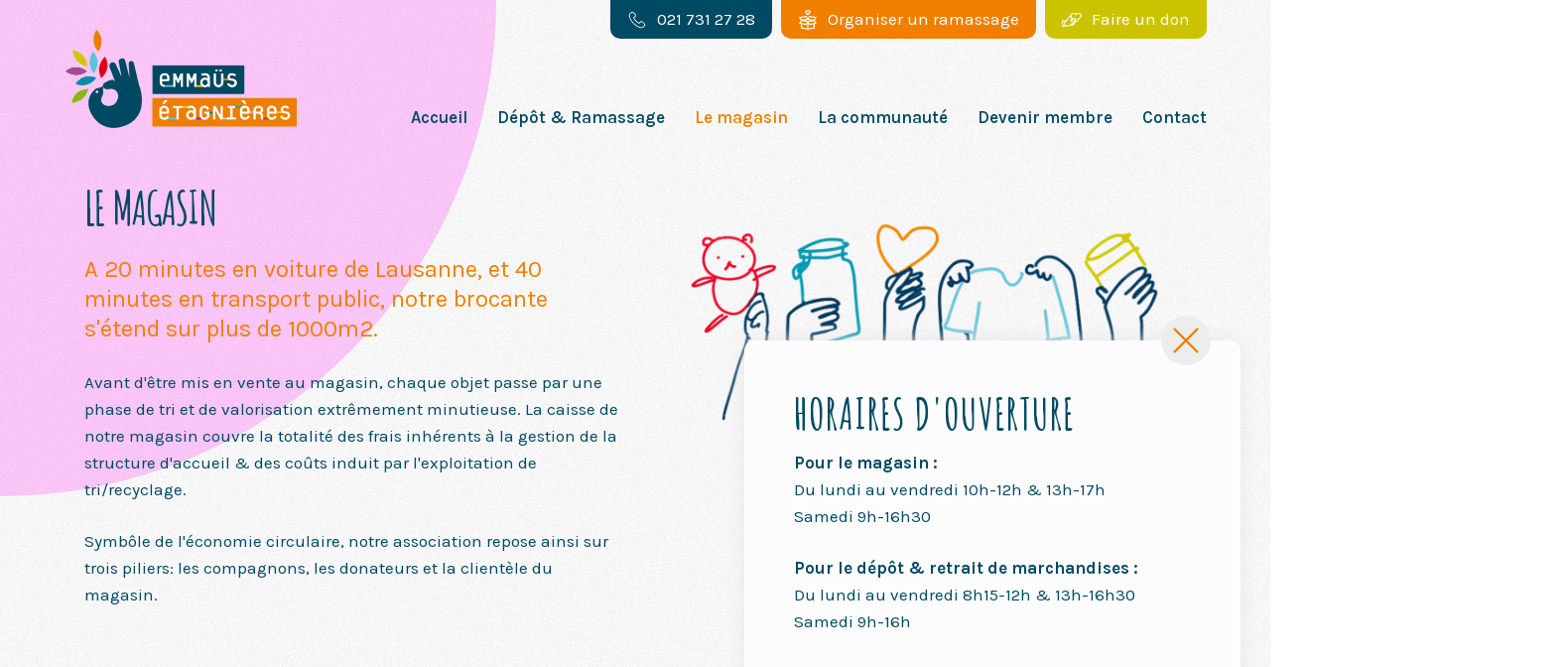

--- FILE ---
content_type: text/html; charset=UTF-8
request_url: https://www.emmaus-vd.ch/le-magasin
body_size: 5345
content:
<!doctype html>
<html class="no-js" lang="fr">
<head>
    <meta charset="utf-8">
    <meta http-equiv="x-ua-compatible" content="ie=edge">
    <meta name="viewport" content="width=device-width, maximum-scale=1.0, initial-scale=1, user-scalable=yes">
    
<title>Le magasin | Emmaüs Etagnières</title>

<meta http-equiv="content-type" content="text/html; charset=UTF-8"/>
<meta name="description" content="Notre magasin s'étend sur plus de 1000 m2. Avant d'être mis en vente au magasin, chaque objet passe par une phase de tri et de valorisation."/>
<meta name="generator" content="concrete5"/>
<meta name="msapplication-TileImage" content="https://www.emmaus-vd.ch/application/files/1516/4545/1703/favicn.png"/>
<meta name="theme-color" content="rgb(248, 248, 248)"/>
<link rel="shortcut icon" href="https://www.emmaus-vd.ch/application/files/1516/4545/1703/favicn.png" type="image/x-icon"/>
<link rel="icon" href="https://www.emmaus-vd.ch/application/files/1516/4545/1703/favicn.png" type="image/x-icon"/>
<link rel="apple-touch-icon" href="https://www.emmaus-vd.ch/application/files/1516/4545/1703/favicn.png"/>
<link rel="canonical" href="https://www.emmaus-vd.ch/le-magasin">
<script type="text/javascript">
    var CCM_DISPATCHER_FILENAME = "/index.php";
    var CCM_CID = 194;
    var CCM_EDIT_MODE = false;
    var CCM_ARRANGE_MODE = false;
    var CCM_IMAGE_PATH = "/concrete/images";
    var CCM_TOOLS_PATH = "/index.php/tools/required";
    var CCM_APPLICATION_URL = "https://www.emmaus-vd.ch";
    var CCM_REL = "";
    var CCM_ACTIVE_LOCALE = "fr_FR";
</script>

        <meta property="og:site_name" content="Emmaüs Étagnières" />
    <meta property="og:locale" content="fr_FR" />
    <meta property="og:title" content="Le magasin | Emmaüs Etagnières" />
    <meta property="og:description" content="Notre magasin s'étend sur plus de 1000 m2. Avant d'être mis en vente au magasin, chaque objet passe par une phase de tri et de valorisation." />
    <meta property="og:url" content="https://www.emmaus-vd.ch/le-magasin" />
    <meta property="og:type" content="website"/>
    <meta property="og:image" content="https://www.emmaus-vd.ch/application/themes/emmaus2021/img/emmaus-etagnieres.jpg"/>
    <meta property="og:image:width" content="1200"/>
    <meta property="og:image:height" content="627"/>

    <link rel="preconnect" href="https://fonts.googleapis.com">
  	<link rel="preconnect" href="https://fonts.gstatic.com" crossorigin>
  	<link href="https://fonts.googleapis.com/css2?family=Amatic+SC:wght@700&family=Karla:wght@300;400;600;700;800&display=swap" rel="stylesheet">
    <link rel="preload" href="/application/themes/emmaus2021/dist/css/screen.css" as="style">
    <link rel="stylesheet" href="/application/themes/emmaus2021/dist/css/screen.css">
        <!--[if lt IE 9]>
  	<script src="https://cdnjs.cloudflare.com/ajax/libs/html5shiv/3.7.3/html5shiv.min.js"></script>
  	<![endif]-->

    <script type="application/ld+json">
  		{
  		  "@context": "https://schema.org",
  		  "@type": "Organization",
  		  "address": {
  		    "@type": "PostalAddress",
  		    "addressLocality": "Etagnières",
  		    "postalCode": "1037",
  		    "streetAddress": "Rue de la Combe 39"
  		  },
  		  "name": "Emmaüs Etagnières",
        "image": "https://www.emmaus-vd.ch/application/themes/emmaus2021/img/emmaus-etagnieres.jpg",
  		  "telephone": "+41(0)217312728",
  			"url": "https://www.emmaus-vd.ch/",
  			"sameAs" : [ "https://www.facebook.com/Emmaus-Etagni%C3%A8res-150026855462460",
  					"https://www.instagram.com/emmaus_etagnieres/",
            "https://www.linkedin.com/company/communaut%C3%A9-emma%C3%BCs-vaud-suisse/"
  				]
  		}
  	</script>

</head>
<body>

<div id="GeneralWrapper" class="page-int ccm-page ccm-page-id-194 page-type-page page-template-full ">
  <header>
    <a class="logo" href="https://www.emmaus-vd.ch"><img src="/application/themes/emmaus2021/img/logo.png" alt="Logo Emmaüs Étagnières"></a>
    <div class="right-head">
      <nav class="second-nav">
        <ul>
          <li><a href="tel:0217312728"><img src="/application/themes/emmaus2021/img/icn-tel.svg" alt="Icone Telephone">021 731 27 28</a></li>
          <li><a href="/depot-ramassage#form-ramassage"><img src="/application/themes/emmaus2021/img/icn-ramassage.svg" alt="Icone Organiser un ramassage">Organiser un ramassage</a></li>
          <li><a href="/faire-un-don"><img src="/application/themes/emmaus2021/img/icn-don.svg" alt="Icone faire un don">Faire un don</a></li>
        </ul>
      </nav>
      <nav class="main-nav">
        

    <ul class="nav"><li class=""><a href="https://www.emmaus-vd.ch/" target="_self" class="">Accueil</a></li><li class=""><a href="https://www.emmaus-vd.ch/depot-ramassage" target="_self" class="">D&eacute;p&ocirc;t &amp; Ramassage</a></li><li class="actif nav-path-selected"><a href="https://www.emmaus-vd.ch/le-magasin" target="_self" class="actif nav-path-selected">Le magasin</a></li><li class=""><a href="https://www.emmaus-vd.ch/la-communaute" target="_self" class="">La communaut&eacute;</a></li><li class=""><a href="https://www.emmaus-vd.ch/devenir-membre" target="_self" class="">Devenir membre</a></li><li class=""><a href="https://www.emmaus-vd.ch/contact" target="_self" class="">Contact</a></li></ul>
      </nav>
      <div class="hamburger hamburger--collapse"><div class="hamburger-box"><div class="hamburger-inner"></div></div></div>
    </div>
  </header>

        <div id="header-content" class="container">
  		<div class="row">
  			<div class="col-12 col-md-6 txt-header">

  				<h1>Le magasin</h1>
          

    <p><span class="big"><span class="orange">A 20 minutes en voiture de Lausanne, et 40 minutes en transport public, notre brocante s&#39;&eacute;tend sur plus de 1000m2.</span></span></p>

<p>Avant d&#39;&ecirc;tre mis en vente au magasin, chaque objet passe par une phase de tri et de valorisation extr&ecirc;mement minutieuse. La caisse de notre magasin couvre la totalit&eacute; des frais inh&eacute;rents &agrave; la gestion de la structure d&#39;accueil &amp; des co&ucirc;ts induit par l&#39;exploitation de tri/recyclage.</p>

<p>Symb&ocirc;le de l&#39;&eacute;conomie circulaire, notre association repose ainsi sur trois piliers: les compagnons, les donateurs et la client&egrave;le du magasin.&nbsp;</p>

                    <!---->
  			</div>
  			<div class="col-12 col-md-6 img-header">
          

    <img class="lazyload" data-src="/application/files/7116/3995/0008/le-magasin.png" alt="Le magasin">
        </div>
  		</div>

  	</div>
  

      <section class="bloc-content">
    <div class="container">
      <div class="row">
        <div class="col-12 col-md-6 bloc-content-descr">
          <h2>L’importance de la  seconde main</h2>
          <p><span class="big"><span class="orange">Un ensemble de valeurs et de convictions profondes pour certains. L&#39;acc&egrave;s &agrave; des biens de premi&egrave;re n&eacute;cessit&eacute; &agrave; tout petit prix pour d&#39;autres. Un simple choix.</span></span></p>

<p>Parce qu&#39;il n&#39;acceptait pas que des personnes puissent vivre dans la rue, notre mouvement est devenu - malgr&eacute; lui - un des pr&eacute;curseurs de la seconde main. En soutenant la communaut&eacute; gr&acirc;ce &agrave; vos dons, vous participez - activement - &agrave; la promotion d&#39;une vision, de valeurs, d&#39;une alternative &agrave; la soci&eacute;t&eacute; de consommation actuelle.</p>

<p>En plus d&#39;inscrire vos dons dans un mouvement global, vous venez localement et en direct en aide &agrave; des personnes dans le besoin.</p>
                    </div>
          <div class="col-12 col-md-6 bloc-content-img">
            <img class="lazyload" data-src="https://www.emmaus-vd.ch/application/files/4116/4010/9746/importance-seconde-main.png" alt="L'importance de la seconde main"/>          </div>
        </div>
    </div>
  </section>
    <section class="bloc-content">
    <div class="container">
      <div class="row">
        <div class="col-12 col-md-6 bloc-content-descr">
          <h2>Mobilier et décoration</h2>
          <p><span class="big"><span class="orange">A la brocante d&#39;Etagni&egrave;res, vous trouverez tout ce qui est n&eacute;cessaire &agrave; l&#39;am&eacute;nagement de votre appartement, de votre maison ou de votre bureau.&nbsp;</span></span></p>

<p>Parmi les objets les mieux vendus de ce &quot;rayon&quot;, vous avez les rangements en tout genre (armoires, commodes, &eacute;tag&egrave;res etc.). Les canap&eacute;s et les chaises, les tables et bureaux. Mais aussi des tapis, des objets design ou encore des tableaux. Si besoin, nous pouvons stocker vos meubles pendant 7 jours.</p>

<p>N&#39;offrant pas de service de livraison, nous vous donnerons au besoin le contact d&#39;une entreprise de d&eacute;m&eacute;nagement.&nbsp;</p>
                    </div>
          <div class="col-12 col-md-6 bloc-content-img">
            <img class="lazyload" data-src="https://www.emmaus-vd.ch/application/files/6916/4002/0293/magasin-mobilier-emmaus.png" alt="Le mobilier - Emmaüs"/>          </div>
        </div>
    </div>
  </section>
    <section class="bloc-content">
    <div class="container">
      <div class="row">
        <div class="col-12 col-md-6 bloc-content-descr">
          <h2>Textile</h2>
          <p><span class="big"><span class="orange">L&#39;&eacute;choppe, comme nous l&#39;appelons ici, est le paradis sur terre de la fripe !&nbsp;</span></span></p>

<p>Soigneusement rang&eacute;e et constamment approvisionn&eacute;e de nouveaux v&ecirc;tements et textiles en tout genre, l&#39;&eacute;choppe est le fruit d&#39;un travail m&eacute;ticuleux qui commence &quot;en bas&quot; dans l&#39;atelier d&eacute;di&eacute; au tri des textiles. Main dans la main avec nos adorables b&eacute;n&eacute;voles, les compagnons font - l&agrave; comme partout ailleurs - un remarquable travail.</p>
                    </div>
          <div class="col-12 col-md-6 bloc-content-img">
            <img class="lazyload" data-src="https://www.emmaus-vd.ch/application/files/8416/4002/0532/magasin-textile-emmaus.png" alt="Textile - Emmaüs"/>          </div>
        </div>
    </div>
  </section>
    <section class="bloc-content">
    <div class="container">
      <div class="row">
        <div class="col-12 col-md-6 bloc-content-descr">
          <h2>Vaisselle</h2>
          <p><span class="big"><span class="orange">Chez nous, la vaisselle regroupe tout ce qui sert &agrave; cuisiner, boire et manger. Elle est soigneusement mise-en-place tout au long de la journ&eacute;e.&nbsp;</span></span></p>

<p>Vous cherchez un ustensil pour votre cuisine ou votre salle &agrave; manger ? A la rue de la Combe 39 &agrave; Etagni&egrave;res, vous trouverez des verres et des services. Des casseroles et des r&acirc;pes &agrave; fromage. Parce que notre but est que ces objets ne restent jamais sur les &eacute;talages plus d&#39;une journ&eacute;e, les prix d&eacute;passent rarement les quelques francs.&nbsp;</p>
                    </div>
          <div class="col-12 col-md-6 bloc-content-img">
            <img class="lazyload" data-src="https://www.emmaus-vd.ch/application/files/6916/4010/9800/Vaisselle-Emmaus.png" alt="Vaisselle - Emmaüs"/>          </div>
        </div>
    </div>
  </section>
    <section class="bloc-content">
    <div class="container">
      <div class="row">
        <div class="col-12 col-md-6 bloc-content-descr">
          <h2>Livres</h2>
          <p><span class="big"><span class="orange">La librairie d&#39;Emma&uuml;s Etagni&egrave;res est un &quot;must&quot; pour les passionn&eacute;s. On y revient encore et toujours.&nbsp;</span></span></p>

<p>Livres de poche &agrave; 1CHF. Romans actuels et grand classiques, jamais plus de 5CHF. Livres pour enfants et BD &agrave; prix donn&eacute;. Ouvrages th&eacute;matiques allant du d&eacute;veloppement personnel, &agrave; la g&eacute;ographie en passant par la cuisine.</p>

<p>Livres anciens, rares ou de collections, &agrave; d&eacute;couvrir dans le catalogue disponible &agrave; cet effet. Sans parler des CD, DVD et disques 33 &amp; 45 tours tri&eacute;s et rang&eacute;s avec un z&egrave;le qui rel&egrave;ve de l&#39;art brut.&nbsp;</p>
                    </div>
          <div class="col-12 col-md-6 bloc-content-img">
            <img class="lazyload" data-src="https://www.emmaus-vd.ch/application/files/8416/4002/0902/magasin-livres-emmaus.png" alt="Livres - Emmaüs"/>          </div>
        </div>
    </div>
  </section>
    <section class="bloc-content">
    <div class="container">
      <div class="row">
        <div class="col-12 col-md-6 bloc-content-descr">
          <h2>Multimédia, articles de sport et objets divers</h2>
          <p><span class="big"><span class="orange">Vous cherchez une lampe design, dernier-cri ou retro. Vous avez besoin de remplacer votre aspirateur, votre frigo ou votre t&eacute;l&eacute;vision qui viennent de vous l&acirc;cher?</span></span></p>

<p>Vous r&ecirc;vez d&#39;un vieux tournedisque et d&#39;un t&eacute;l&eacute;phone du si&egrave;cle pass&eacute; qui ne fonctionne plus pour d&eacute;corer votre salon ? Passez chez nous, vous trouverez peut-&ecirc;tre votre bonheur!&nbsp;</p>

<p>Avec les machines &eacute;lectriques et &eacute;lectroniques, on se retrouve assez vite pr&eacute;cipit&eacute; de la r&eacute;alit&eacute; de notre soci&eacute;t&eacute; de consommation et de l&#39;obsolence programm&eacute;e. Le tri et la valorisation de ces objets est particuli&egrave;rement d&eacute;licat. Gr&acirc;ce &agrave; l&#39;exp&eacute;rience des compagnons et l&#39;encadrement de la petite &eacute;quipe de salari&eacute;s, nous pouvons vous assurer - que mis-&agrave;-part de tr&egrave;s tr&egrave;s rares exceptions - vous ne serez jamais d&eacute;&ccedil;us par vos achats.&nbsp;</p>
                    </div>
          <div class="col-12 col-md-6 bloc-content-img">
            <img class="lazyload" data-src="https://www.emmaus-vd.ch/application/files/4516/4002/1122/magasin-accessoires-emmaus.png" alt="Accessoires - Emmaüs"/>          </div>
        </div>
    </div>
  </section>
  
			

    <div  id="information-emmaus">
  <div class="closebox"><img src="/application/themes/emmaus2021/img/close.svg" alt="Fermer la fenêtre"></div>
  <h2>Horaires d&#039;ouverture</h2><br>  <p><strong>Pour le magasin :</strong><br />
Du lundi au vendredi 10h-12h &amp; 13h-17h<br />
Samedi 9h-16h30</p>

<p style="margin-bottom:0;"><strong>Pour le d&eacute;p&ocirc;t &amp; retrait de marchandises :</strong><br />
Du lundi au vendredi 8h15-12h &amp; 13h-16h30<br />
Samedi 9h-16h</p>
  </div>

		<footer>
		<div class="container foot-top">
			<a class="logo" href="https://www.emmaus-vd.ch"><img src="/application/themes/emmaus2021/img/logo.png" alt=""></a>
			<nav class="nav-footer">
				

    <ul class="nav"><li class=""><a href="https://www.emmaus-vd.ch/" target="_self" class="">Accueil</a></li><li class=""><a href="https://www.emmaus-vd.ch/depot-ramassage" target="_self" class="">D&eacute;p&ocirc;t &amp; Ramassage</a></li><li class="actif nav-path-selected"><a href="https://www.emmaus-vd.ch/le-magasin" target="_self" class="actif nav-path-selected">Le magasin</a></li><li class=""><a href="https://www.emmaus-vd.ch/la-communaute" target="_self" class="">La communaut&eacute;</a></li><li class=""><a href="https://www.emmaus-vd.ch/devenir-membre" target="_self" class="">Devenir membre</a></li><li class=""><a href="https://www.emmaus-vd.ch/contact" target="_self" class="">Contact</a></li></ul>
			</nav>
		</div>
		<div class="container">
			<div class="row">
				<div class="col-12 col-md-4">
					

    <h3>Communaut&eacute; Emma&uuml;s Etagni&egrave;res</h3>

<p>Rue de la Combe 39<br />
CH-1037 Etagni&egrave;res</p>

<p>IBAN CH41 0900 0000 1000 5781 8<br />
(BIC POFICHBEXXX)<br />
CCP 10-5781-8</p>

				</div>
				<div class="col-12 col-md-4">
					

    <h3>Horaires d&rsquo;ouverture du magasin</h3>

<p>Du lundi au vendredi 10h-12h &amp; 13h-17h<br />
Samedi 9h-16h30</p>

<h3>Pour le d&eacute;p&ocirc;t &amp; retrait de marchandises</h3>

<p>Du lundi au vendredi 8h15-12h &amp; 13h-16h30<br />
Samedi 9h-16h</p>

				</div>
				<div class="col-12 col-md-4 rs">
					<h3>Suivez-nous</h3>
					<a href="https://www.facebook.com/Emmaus-Etagni%C3%A8res-150026855462460" target="_blank"><img src="/application/themes/emmaus2021/img/facebook.svg" alt="Facebook"></a>
					<a href="https://www.instagram.com/emmaus_etagnieres/" target="_blank"><img src="/application/themes/emmaus2021/img/instagram.svg" alt="Instagram"></a>
					<a href="https://www.linkedin.com/company/communaut%C3%A9-emma%C3%BCs-vaud-suisse/" target="_blank"><img src="/application/themes/emmaus2021/img/linkedin.svg" alt="Linkedin"></a>
					<a href="https://www.youtube.com/channel/UC_jAyz4nq8t8KoJRXnk6afQ" target="_blank"><img src="/application/themes/emmaus2021/img/youtube.svg" alt="Youtube"></a>
				</div>
			</div>
		</div>
		<div class="container foot-bottom">
			<div class="row">
				<div class="col-12 col-md-4"></div>
				<div class="don-foot">
					<a href="/faire-un-don">Faire un don</a>
				</div>
			</div>
			<p class="foot-end"><small>© 2021 Emmaus-vd.ch. Tous droits réservés - <a href="/mentions-legales">Mentions légales</a> - <a href="/politique-de-confidentialite">Politique de confidentialité</a></small><br>
				<small class="sign"><img src="/application/themes/emmaus2021/img/logo-luchohler.svg" alt="Luc Hohler | Créateur de site web"><a href="https://www.luchohler.com" target="_blank"><b>Luc Hohler</b> | Créateur de site web</a></small>
			</p>
		</div>
		<img class="don-footer lazyload" data-src="/application/themes/emmaus2021/img/faire-un-don.png" alt="Faire un don">
	</footer>
			<div class="round purplesecond"></div><div class="round yellow second"></div><div class="round cyansecond"></div><div class="round oran"></div>			</div>
	<script src="https://ajax.googleapis.com/ajax/libs/jquery/1.12.2/jquery.min.js"></script>
<script src="/application/themes/emmaus2021/dist/js/modernizr-custom.js"></script>
<script src="/application/themes/emmaus2021/dist/js/jquery.lazy.js"></script>
<script src="/application/themes/emmaus2021/dist/js/main.js"></script>
<script type="text/javascript" src="/application/files/cache/js/f421fcc6c39038e8de4ddc58851b32da3e7c49d4.js?ccm_nocache=1a72ca0f3692b16db9673a9a89faff0649086c52" data-source="/packages/automatic_email_obfuscator/js/email_deobfuscator_html.js?ccm_nocache=9ff4120c2315a5db674958e00529bc95c08b0e76"></script>
</body>
</html>


--- FILE ---
content_type: text/css
request_url: https://www.emmaus-vd.ch/application/themes/emmaus2021/dist/css/screen.css
body_size: 13365
content:
/*!
 * Bootstrap Grid v4.5.3 (https://getbootstrap.com/)
 * Copyright 2011-2020 The Bootstrap Authors
 * Copyright 2011-2020 Twitter, Inc.
 * Licensed under MIT (https://github.com/twbs/bootstrap/blob/main/LICENSE)
 */html{box-sizing:border-box;-ms-overflow-style:scrollbar}*,*::before,*::after{box-sizing:inherit}.container,.container-fluid,.container-xl,.container-lg,.container-md,.container-sm{width:100%;padding-right:15px;padding-left:15px;margin-right:auto;margin-left:auto}@media (min-width: 576px){.container-sm,.container{max-width:540px}}@media (min-width: 768px){.container-md,.container-sm,.container{max-width:720px}}@media (min-width: 992px){.container-lg,.container-md,.container-sm,.container{max-width:960px}}@media (min-width: 1200px){.container-xl,.container-lg,.container-md,.container-sm,.container{max-width:1140px}}.row{display:flex;flex-wrap:wrap;margin-right:-15px;margin-left:-15px}.no-gutters{margin-right:0;margin-left:0}.no-gutters>.col,.no-gutters>[class*="col-"]{padding-right:0;padding-left:0}.col-xl,.col-xl-auto,.col-xl-12,.col-xl-11,.col-xl-10,.col-xl-9,.col-xl-8,.col-xl-7,.col-xl-6,.col-xl-5,.col-xl-4,.col-xl-3,.col-xl-2,.col-xl-1,.col-lg,.col-lg-auto,.col-lg-12,.col-lg-11,.col-lg-10,.col-lg-9,.col-lg-8,.col-lg-7,.col-lg-6,.col-lg-5,.col-lg-4,.col-lg-3,.col-lg-2,.col-lg-1,.col-md,.col-md-auto,.col-md-12,.col-md-11,.col-md-10,.col-md-9,.col-md-8,.col-md-7,.col-md-6,.col-md-5,.col-md-4,.col-md-3,.col-md-2,.col-md-1,.col-sm,.col-sm-auto,.col-sm-12,.col-sm-11,.col-sm-10,.col-sm-9,.col-sm-8,.col-sm-7,.col-sm-6,.col-sm-5,.col-sm-4,.col-sm-3,.col-sm-2,.col-sm-1,.col,.col-auto,.col-12,.col-11,.col-10,.col-9,.col-8,.col-7,.col-6,.col-5,.col-4,.col-3,.col-2,.col-1{position:relative;width:100%;padding-right:15px;padding-left:15px}.col{flex-basis:0;flex-grow:1;max-width:100%}.row-cols-1>*{flex:0 0 100%;max-width:100%}.row-cols-2>*{flex:0 0 50%;max-width:50%}.row-cols-3>*{flex:0 0 33.3333333333%;max-width:33.3333333333%}.row-cols-4>*{flex:0 0 25%;max-width:25%}.row-cols-5>*{flex:0 0 20%;max-width:20%}.row-cols-6>*{flex:0 0 16.6666666667%;max-width:16.6666666667%}.col-auto{flex:0 0 auto;width:auto;max-width:100%}.col-1{flex:0 0 8.3333333333%;max-width:8.3333333333%}.col-2{flex:0 0 16.6666666667%;max-width:16.6666666667%}.col-3{flex:0 0 25%;max-width:25%}.col-4{flex:0 0 33.3333333333%;max-width:33.3333333333%}.col-5{flex:0 0 41.6666666667%;max-width:41.6666666667%}.col-6{flex:0 0 50%;max-width:50%}.col-7{flex:0 0 58.3333333333%;max-width:58.3333333333%}.col-8{flex:0 0 66.6666666667%;max-width:66.6666666667%}.col-9{flex:0 0 75%;max-width:75%}.col-10{flex:0 0 83.3333333333%;max-width:83.3333333333%}.col-11{flex:0 0 91.6666666667%;max-width:91.6666666667%}.col-12{flex:0 0 100%;max-width:100%}.order-first{order:-1}.order-last{order:13}.order-0{order:0}.order-1{order:1}.order-2{order:2}.order-3{order:3}.order-4{order:4}.order-5{order:5}.order-6{order:6}.order-7{order:7}.order-8{order:8}.order-9{order:9}.order-10{order:10}.order-11{order:11}.order-12{order:12}.offset-1{margin-left:8.3333333333%}.offset-2{margin-left:16.6666666667%}.offset-3{margin-left:25%}.offset-4{margin-left:33.3333333333%}.offset-5{margin-left:41.6666666667%}.offset-6{margin-left:50%}.offset-7{margin-left:58.3333333333%}.offset-8{margin-left:66.6666666667%}.offset-9{margin-left:75%}.offset-10{margin-left:83.3333333333%}.offset-11{margin-left:91.6666666667%}@media (min-width: 576px){.col-sm{flex-basis:0;flex-grow:1;max-width:100%}.row-cols-sm-1>*{flex:0 0 100%;max-width:100%}.row-cols-sm-2>*{flex:0 0 50%;max-width:50%}.row-cols-sm-3>*{flex:0 0 33.3333333333%;max-width:33.3333333333%}.row-cols-sm-4>*{flex:0 0 25%;max-width:25%}.row-cols-sm-5>*{flex:0 0 20%;max-width:20%}.row-cols-sm-6>*{flex:0 0 16.6666666667%;max-width:16.6666666667%}.col-sm-auto{flex:0 0 auto;width:auto;max-width:100%}.col-sm-1{flex:0 0 8.3333333333%;max-width:8.3333333333%}.col-sm-2{flex:0 0 16.6666666667%;max-width:16.6666666667%}.col-sm-3{flex:0 0 25%;max-width:25%}.col-sm-4{flex:0 0 33.3333333333%;max-width:33.3333333333%}.col-sm-5{flex:0 0 41.6666666667%;max-width:41.6666666667%}.col-sm-6{flex:0 0 50%;max-width:50%}.col-sm-7{flex:0 0 58.3333333333%;max-width:58.3333333333%}.col-sm-8{flex:0 0 66.6666666667%;max-width:66.6666666667%}.col-sm-9{flex:0 0 75%;max-width:75%}.col-sm-10{flex:0 0 83.3333333333%;max-width:83.3333333333%}.col-sm-11{flex:0 0 91.6666666667%;max-width:91.6666666667%}.col-sm-12{flex:0 0 100%;max-width:100%}.order-sm-first{order:-1}.order-sm-last{order:13}.order-sm-0{order:0}.order-sm-1{order:1}.order-sm-2{order:2}.order-sm-3{order:3}.order-sm-4{order:4}.order-sm-5{order:5}.order-sm-6{order:6}.order-sm-7{order:7}.order-sm-8{order:8}.order-sm-9{order:9}.order-sm-10{order:10}.order-sm-11{order:11}.order-sm-12{order:12}.offset-sm-0{margin-left:0}.offset-sm-1{margin-left:8.3333333333%}.offset-sm-2{margin-left:16.6666666667%}.offset-sm-3{margin-left:25%}.offset-sm-4{margin-left:33.3333333333%}.offset-sm-5{margin-left:41.6666666667%}.offset-sm-6{margin-left:50%}.offset-sm-7{margin-left:58.3333333333%}.offset-sm-8{margin-left:66.6666666667%}.offset-sm-9{margin-left:75%}.offset-sm-10{margin-left:83.3333333333%}.offset-sm-11{margin-left:91.6666666667%}}@media (min-width: 768px){.col-md{flex-basis:0;flex-grow:1;max-width:100%}.row-cols-md-1>*{flex:0 0 100%;max-width:100%}.row-cols-md-2>*{flex:0 0 50%;max-width:50%}.row-cols-md-3>*{flex:0 0 33.3333333333%;max-width:33.3333333333%}.row-cols-md-4>*{flex:0 0 25%;max-width:25%}.row-cols-md-5>*{flex:0 0 20%;max-width:20%}.row-cols-md-6>*{flex:0 0 16.6666666667%;max-width:16.6666666667%}.col-md-auto{flex:0 0 auto;width:auto;max-width:100%}.col-md-1{flex:0 0 8.3333333333%;max-width:8.3333333333%}.col-md-2{flex:0 0 16.6666666667%;max-width:16.6666666667%}.col-md-3{flex:0 0 25%;max-width:25%}.col-md-4{flex:0 0 33.3333333333%;max-width:33.3333333333%}.col-md-5{flex:0 0 41.6666666667%;max-width:41.6666666667%}.col-md-6{flex:0 0 50%;max-width:50%}.col-md-7{flex:0 0 58.3333333333%;max-width:58.3333333333%}.col-md-8{flex:0 0 66.6666666667%;max-width:66.6666666667%}.col-md-9{flex:0 0 75%;max-width:75%}.col-md-10{flex:0 0 83.3333333333%;max-width:83.3333333333%}.col-md-11{flex:0 0 91.6666666667%;max-width:91.6666666667%}.col-md-12{flex:0 0 100%;max-width:100%}.order-md-first{order:-1}.order-md-last{order:13}.order-md-0{order:0}.order-md-1{order:1}.order-md-2{order:2}.order-md-3{order:3}.order-md-4{order:4}.order-md-5{order:5}.order-md-6{order:6}.order-md-7{order:7}.order-md-8{order:8}.order-md-9{order:9}.order-md-10{order:10}.order-md-11{order:11}.order-md-12{order:12}.offset-md-0{margin-left:0}.offset-md-1{margin-left:8.3333333333%}.offset-md-2{margin-left:16.6666666667%}.offset-md-3{margin-left:25%}.offset-md-4{margin-left:33.3333333333%}.offset-md-5{margin-left:41.6666666667%}.offset-md-6{margin-left:50%}.offset-md-7{margin-left:58.3333333333%}.offset-md-8{margin-left:66.6666666667%}.offset-md-9{margin-left:75%}.offset-md-10{margin-left:83.3333333333%}.offset-md-11{margin-left:91.6666666667%}}@media (min-width: 992px){.col-lg{flex-basis:0;flex-grow:1;max-width:100%}.row-cols-lg-1>*{flex:0 0 100%;max-width:100%}.row-cols-lg-2>*{flex:0 0 50%;max-width:50%}.row-cols-lg-3>*{flex:0 0 33.3333333333%;max-width:33.3333333333%}.row-cols-lg-4>*{flex:0 0 25%;max-width:25%}.row-cols-lg-5>*{flex:0 0 20%;max-width:20%}.row-cols-lg-6>*{flex:0 0 16.6666666667%;max-width:16.6666666667%}.col-lg-auto{flex:0 0 auto;width:auto;max-width:100%}.col-lg-1{flex:0 0 8.3333333333%;max-width:8.3333333333%}.col-lg-2{flex:0 0 16.6666666667%;max-width:16.6666666667%}.col-lg-3{flex:0 0 25%;max-width:25%}.col-lg-4{flex:0 0 33.3333333333%;max-width:33.3333333333%}.col-lg-5{flex:0 0 41.6666666667%;max-width:41.6666666667%}.col-lg-6{flex:0 0 50%;max-width:50%}.col-lg-7{flex:0 0 58.3333333333%;max-width:58.3333333333%}.col-lg-8{flex:0 0 66.6666666667%;max-width:66.6666666667%}.col-lg-9{flex:0 0 75%;max-width:75%}.col-lg-10{flex:0 0 83.3333333333%;max-width:83.3333333333%}.col-lg-11{flex:0 0 91.6666666667%;max-width:91.6666666667%}.col-lg-12{flex:0 0 100%;max-width:100%}.order-lg-first{order:-1}.order-lg-last{order:13}.order-lg-0{order:0}.order-lg-1{order:1}.order-lg-2{order:2}.order-lg-3{order:3}.order-lg-4{order:4}.order-lg-5{order:5}.order-lg-6{order:6}.order-lg-7{order:7}.order-lg-8{order:8}.order-lg-9{order:9}.order-lg-10{order:10}.order-lg-11{order:11}.order-lg-12{order:12}.offset-lg-0{margin-left:0}.offset-lg-1{margin-left:8.3333333333%}.offset-lg-2{margin-left:16.6666666667%}.offset-lg-3{margin-left:25%}.offset-lg-4{margin-left:33.3333333333%}.offset-lg-5{margin-left:41.6666666667%}.offset-lg-6{margin-left:50%}.offset-lg-7{margin-left:58.3333333333%}.offset-lg-8{margin-left:66.6666666667%}.offset-lg-9{margin-left:75%}.offset-lg-10{margin-left:83.3333333333%}.offset-lg-11{margin-left:91.6666666667%}}@media (min-width: 1200px){.col-xl{flex-basis:0;flex-grow:1;max-width:100%}.row-cols-xl-1>*{flex:0 0 100%;max-width:100%}.row-cols-xl-2>*{flex:0 0 50%;max-width:50%}.row-cols-xl-3>*{flex:0 0 33.3333333333%;max-width:33.3333333333%}.row-cols-xl-4>*{flex:0 0 25%;max-width:25%}.row-cols-xl-5>*{flex:0 0 20%;max-width:20%}.row-cols-xl-6>*{flex:0 0 16.6666666667%;max-width:16.6666666667%}.col-xl-auto{flex:0 0 auto;width:auto;max-width:100%}.col-xl-1{flex:0 0 8.3333333333%;max-width:8.3333333333%}.col-xl-2{flex:0 0 16.6666666667%;max-width:16.6666666667%}.col-xl-3{flex:0 0 25%;max-width:25%}.col-xl-4{flex:0 0 33.3333333333%;max-width:33.3333333333%}.col-xl-5{flex:0 0 41.6666666667%;max-width:41.6666666667%}.col-xl-6{flex:0 0 50%;max-width:50%}.col-xl-7{flex:0 0 58.3333333333%;max-width:58.3333333333%}.col-xl-8{flex:0 0 66.6666666667%;max-width:66.6666666667%}.col-xl-9{flex:0 0 75%;max-width:75%}.col-xl-10{flex:0 0 83.3333333333%;max-width:83.3333333333%}.col-xl-11{flex:0 0 91.6666666667%;max-width:91.6666666667%}.col-xl-12{flex:0 0 100%;max-width:100%}.order-xl-first{order:-1}.order-xl-last{order:13}.order-xl-0{order:0}.order-xl-1{order:1}.order-xl-2{order:2}.order-xl-3{order:3}.order-xl-4{order:4}.order-xl-5{order:5}.order-xl-6{order:6}.order-xl-7{order:7}.order-xl-8{order:8}.order-xl-9{order:9}.order-xl-10{order:10}.order-xl-11{order:11}.order-xl-12{order:12}.offset-xl-0{margin-left:0}.offset-xl-1{margin-left:8.3333333333%}.offset-xl-2{margin-left:16.6666666667%}.offset-xl-3{margin-left:25%}.offset-xl-4{margin-left:33.3333333333%}.offset-xl-5{margin-left:41.6666666667%}.offset-xl-6{margin-left:50%}.offset-xl-7{margin-left:58.3333333333%}.offset-xl-8{margin-left:66.6666666667%}.offset-xl-9{margin-left:75%}.offset-xl-10{margin-left:83.3333333333%}.offset-xl-11{margin-left:91.6666666667%}}.d-none{display:none !important}.d-inline{display:inline !important}.d-inline-block{display:inline-block !important}.d-block{display:block !important}.d-table{display:table !important}.d-table-row{display:table-row !important}.d-table-cell{display:table-cell !important}.d-flex{display:flex !important}.d-inline-flex{display:inline-flex !important}@media (min-width: 576px){.d-sm-none{display:none !important}.d-sm-inline{display:inline !important}.d-sm-inline-block{display:inline-block !important}.d-sm-block{display:block !important}.d-sm-table{display:table !important}.d-sm-table-row{display:table-row !important}.d-sm-table-cell{display:table-cell !important}.d-sm-flex{display:flex !important}.d-sm-inline-flex{display:inline-flex !important}}@media (min-width: 768px){.d-md-none{display:none !important}.d-md-inline{display:inline !important}.d-md-inline-block{display:inline-block !important}.d-md-block{display:block !important}.d-md-table{display:table !important}.d-md-table-row{display:table-row !important}.d-md-table-cell{display:table-cell !important}.d-md-flex{display:flex !important}.d-md-inline-flex{display:inline-flex !important}}@media (min-width: 992px){.d-lg-none{display:none !important}.d-lg-inline{display:inline !important}.d-lg-inline-block{display:inline-block !important}.d-lg-block{display:block !important}.d-lg-table{display:table !important}.d-lg-table-row{display:table-row !important}.d-lg-table-cell{display:table-cell !important}.d-lg-flex{display:flex !important}.d-lg-inline-flex{display:inline-flex !important}}@media (min-width: 1200px){.d-xl-none{display:none !important}.d-xl-inline{display:inline !important}.d-xl-inline-block{display:inline-block !important}.d-xl-block{display:block !important}.d-xl-table{display:table !important}.d-xl-table-row{display:table-row !important}.d-xl-table-cell{display:table-cell !important}.d-xl-flex{display:flex !important}.d-xl-inline-flex{display:inline-flex !important}}@media print{.d-print-none{display:none !important}.d-print-inline{display:inline !important}.d-print-inline-block{display:inline-block !important}.d-print-block{display:block !important}.d-print-table{display:table !important}.d-print-table-row{display:table-row !important}.d-print-table-cell{display:table-cell !important}.d-print-flex{display:flex !important}.d-print-inline-flex{display:inline-flex !important}}.flex-row{flex-direction:row !important}.flex-column{flex-direction:column !important}.flex-row-reverse{flex-direction:row-reverse !important}.flex-column-reverse{flex-direction:column-reverse !important}.flex-wrap{flex-wrap:wrap !important}.flex-nowrap{flex-wrap:nowrap !important}.flex-wrap-reverse{flex-wrap:wrap-reverse !important}.flex-fill{flex:1 1 auto !important}.flex-grow-0{flex-grow:0 !important}.flex-grow-1{flex-grow:1 !important}.flex-shrink-0{flex-shrink:0 !important}.flex-shrink-1{flex-shrink:1 !important}.justify-content-start{justify-content:flex-start !important}.justify-content-end{justify-content:flex-end !important}.justify-content-center{justify-content:center !important}.justify-content-between{justify-content:space-between !important}.justify-content-around{justify-content:space-around !important}.align-items-start{align-items:flex-start !important}.align-items-end{align-items:flex-end !important}.align-items-center{align-items:center !important}.align-items-baseline{align-items:baseline !important}.align-items-stretch{align-items:stretch !important}.align-content-start{align-content:flex-start !important}.align-content-end{align-content:flex-end !important}.align-content-center{align-content:center !important}.align-content-between{align-content:space-between !important}.align-content-around{align-content:space-around !important}.align-content-stretch{align-content:stretch !important}.align-self-auto{align-self:auto !important}.align-self-start{align-self:flex-start !important}.align-self-end{align-self:flex-end !important}.align-self-center{align-self:center !important}.align-self-baseline{align-self:baseline !important}.align-self-stretch{align-self:stretch !important}@media (min-width: 576px){.flex-sm-row{flex-direction:row !important}.flex-sm-column{flex-direction:column !important}.flex-sm-row-reverse{flex-direction:row-reverse !important}.flex-sm-column-reverse{flex-direction:column-reverse !important}.flex-sm-wrap{flex-wrap:wrap !important}.flex-sm-nowrap{flex-wrap:nowrap !important}.flex-sm-wrap-reverse{flex-wrap:wrap-reverse !important}.flex-sm-fill{flex:1 1 auto !important}.flex-sm-grow-0{flex-grow:0 !important}.flex-sm-grow-1{flex-grow:1 !important}.flex-sm-shrink-0{flex-shrink:0 !important}.flex-sm-shrink-1{flex-shrink:1 !important}.justify-content-sm-start{justify-content:flex-start !important}.justify-content-sm-end{justify-content:flex-end !important}.justify-content-sm-center{justify-content:center !important}.justify-content-sm-between{justify-content:space-between !important}.justify-content-sm-around{justify-content:space-around !important}.align-items-sm-start{align-items:flex-start !important}.align-items-sm-end{align-items:flex-end !important}.align-items-sm-center{align-items:center !important}.align-items-sm-baseline{align-items:baseline !important}.align-items-sm-stretch{align-items:stretch !important}.align-content-sm-start{align-content:flex-start !important}.align-content-sm-end{align-content:flex-end !important}.align-content-sm-center{align-content:center !important}.align-content-sm-between{align-content:space-between !important}.align-content-sm-around{align-content:space-around !important}.align-content-sm-stretch{align-content:stretch !important}.align-self-sm-auto{align-self:auto !important}.align-self-sm-start{align-self:flex-start !important}.align-self-sm-end{align-self:flex-end !important}.align-self-sm-center{align-self:center !important}.align-self-sm-baseline{align-self:baseline !important}.align-self-sm-stretch{align-self:stretch !important}}@media (min-width: 768px){.flex-md-row{flex-direction:row !important}.flex-md-column{flex-direction:column !important}.flex-md-row-reverse{flex-direction:row-reverse !important}.flex-md-column-reverse{flex-direction:column-reverse !important}.flex-md-wrap{flex-wrap:wrap !important}.flex-md-nowrap{flex-wrap:nowrap !important}.flex-md-wrap-reverse{flex-wrap:wrap-reverse !important}.flex-md-fill{flex:1 1 auto !important}.flex-md-grow-0{flex-grow:0 !important}.flex-md-grow-1{flex-grow:1 !important}.flex-md-shrink-0{flex-shrink:0 !important}.flex-md-shrink-1{flex-shrink:1 !important}.justify-content-md-start{justify-content:flex-start !important}.justify-content-md-end{justify-content:flex-end !important}.justify-content-md-center{justify-content:center !important}.justify-content-md-between{justify-content:space-between !important}.justify-content-md-around{justify-content:space-around !important}.align-items-md-start{align-items:flex-start !important}.align-items-md-end{align-items:flex-end !important}.align-items-md-center{align-items:center !important}.align-items-md-baseline{align-items:baseline !important}.align-items-md-stretch{align-items:stretch !important}.align-content-md-start{align-content:flex-start !important}.align-content-md-end{align-content:flex-end !important}.align-content-md-center{align-content:center !important}.align-content-md-between{align-content:space-between !important}.align-content-md-around{align-content:space-around !important}.align-content-md-stretch{align-content:stretch !important}.align-self-md-auto{align-self:auto !important}.align-self-md-start{align-self:flex-start !important}.align-self-md-end{align-self:flex-end !important}.align-self-md-center{align-self:center !important}.align-self-md-baseline{align-self:baseline !important}.align-self-md-stretch{align-self:stretch !important}}@media (min-width: 992px){.flex-lg-row{flex-direction:row !important}.flex-lg-column{flex-direction:column !important}.flex-lg-row-reverse{flex-direction:row-reverse !important}.flex-lg-column-reverse{flex-direction:column-reverse !important}.flex-lg-wrap{flex-wrap:wrap !important}.flex-lg-nowrap{flex-wrap:nowrap !important}.flex-lg-wrap-reverse{flex-wrap:wrap-reverse !important}.flex-lg-fill{flex:1 1 auto !important}.flex-lg-grow-0{flex-grow:0 !important}.flex-lg-grow-1{flex-grow:1 !important}.flex-lg-shrink-0{flex-shrink:0 !important}.flex-lg-shrink-1{flex-shrink:1 !important}.justify-content-lg-start{justify-content:flex-start !important}.justify-content-lg-end{justify-content:flex-end !important}.justify-content-lg-center{justify-content:center !important}.justify-content-lg-between{justify-content:space-between !important}.justify-content-lg-around{justify-content:space-around !important}.align-items-lg-start{align-items:flex-start !important}.align-items-lg-end{align-items:flex-end !important}.align-items-lg-center{align-items:center !important}.align-items-lg-baseline{align-items:baseline !important}.align-items-lg-stretch{align-items:stretch !important}.align-content-lg-start{align-content:flex-start !important}.align-content-lg-end{align-content:flex-end !important}.align-content-lg-center{align-content:center !important}.align-content-lg-between{align-content:space-between !important}.align-content-lg-around{align-content:space-around !important}.align-content-lg-stretch{align-content:stretch !important}.align-self-lg-auto{align-self:auto !important}.align-self-lg-start{align-self:flex-start !important}.align-self-lg-end{align-self:flex-end !important}.align-self-lg-center{align-self:center !important}.align-self-lg-baseline{align-self:baseline !important}.align-self-lg-stretch{align-self:stretch !important}}@media (min-width: 1200px){.flex-xl-row{flex-direction:row !important}.flex-xl-column{flex-direction:column !important}.flex-xl-row-reverse{flex-direction:row-reverse !important}.flex-xl-column-reverse{flex-direction:column-reverse !important}.flex-xl-wrap{flex-wrap:wrap !important}.flex-xl-nowrap{flex-wrap:nowrap !important}.flex-xl-wrap-reverse{flex-wrap:wrap-reverse !important}.flex-xl-fill{flex:1 1 auto !important}.flex-xl-grow-0{flex-grow:0 !important}.flex-xl-grow-1{flex-grow:1 !important}.flex-xl-shrink-0{flex-shrink:0 !important}.flex-xl-shrink-1{flex-shrink:1 !important}.justify-content-xl-start{justify-content:flex-start !important}.justify-content-xl-end{justify-content:flex-end !important}.justify-content-xl-center{justify-content:center !important}.justify-content-xl-between{justify-content:space-between !important}.justify-content-xl-around{justify-content:space-around !important}.align-items-xl-start{align-items:flex-start !important}.align-items-xl-end{align-items:flex-end !important}.align-items-xl-center{align-items:center !important}.align-items-xl-baseline{align-items:baseline !important}.align-items-xl-stretch{align-items:stretch !important}.align-content-xl-start{align-content:flex-start !important}.align-content-xl-end{align-content:flex-end !important}.align-content-xl-center{align-content:center !important}.align-content-xl-between{align-content:space-between !important}.align-content-xl-around{align-content:space-around !important}.align-content-xl-stretch{align-content:stretch !important}.align-self-xl-auto{align-self:auto !important}.align-self-xl-start{align-self:flex-start !important}.align-self-xl-end{align-self:flex-end !important}.align-self-xl-center{align-self:center !important}.align-self-xl-baseline{align-self:baseline !important}.align-self-xl-stretch{align-self:stretch !important}}.m-0{margin:0 !important}.mt-0,.my-0{margin-top:0 !important}.mr-0,.mx-0{margin-right:0 !important}.mb-0,.my-0{margin-bottom:0 !important}.ml-0,.mx-0{margin-left:0 !important}.m-1{margin:.25rem !important}.mt-1,.my-1{margin-top:.25rem !important}.mr-1,.mx-1{margin-right:.25rem !important}.mb-1,.my-1{margin-bottom:.25rem !important}.ml-1,.mx-1{margin-left:.25rem !important}.m-2{margin:.5rem !important}.mt-2,.my-2{margin-top:.5rem !important}.mr-2,.mx-2{margin-right:.5rem !important}.mb-2,.my-2{margin-bottom:.5rem !important}.ml-2,.mx-2{margin-left:.5rem !important}.m-3{margin:1rem !important}.mt-3,.my-3{margin-top:1rem !important}.mr-3,.mx-3{margin-right:1rem !important}.mb-3,.my-3{margin-bottom:1rem !important}.ml-3,.mx-3{margin-left:1rem !important}.m-4{margin:1.5rem !important}.mt-4,.my-4{margin-top:1.5rem !important}.mr-4,.mx-4{margin-right:1.5rem !important}.mb-4,.my-4{margin-bottom:1.5rem !important}.ml-4,.mx-4{margin-left:1.5rem !important}.m-5{margin:3rem !important}.mt-5,.my-5{margin-top:3rem !important}.mr-5,.mx-5{margin-right:3rem !important}.mb-5,.my-5{margin-bottom:3rem !important}.ml-5,.mx-5{margin-left:3rem !important}.p-0{padding:0 !important}.pt-0,.py-0{padding-top:0 !important}.pr-0,.px-0{padding-right:0 !important}.pb-0,.py-0{padding-bottom:0 !important}.pl-0,.px-0{padding-left:0 !important}.p-1{padding:.25rem !important}.pt-1,.py-1{padding-top:.25rem !important}.pr-1,.px-1{padding-right:.25rem !important}.pb-1,.py-1{padding-bottom:.25rem !important}.pl-1,.px-1{padding-left:.25rem !important}.p-2{padding:.5rem !important}.pt-2,.py-2{padding-top:.5rem !important}.pr-2,.px-2{padding-right:.5rem !important}.pb-2,.py-2{padding-bottom:.5rem !important}.pl-2,.px-2{padding-left:.5rem !important}.p-3{padding:1rem !important}.pt-3,.py-3{padding-top:1rem !important}.pr-3,.px-3{padding-right:1rem !important}.pb-3,.py-3{padding-bottom:1rem !important}.pl-3,.px-3{padding-left:1rem !important}.p-4{padding:1.5rem !important}.pt-4,.py-4{padding-top:1.5rem !important}.pr-4,.px-4{padding-right:1.5rem !important}.pb-4,.py-4{padding-bottom:1.5rem !important}.pl-4,.px-4{padding-left:1.5rem !important}.p-5{padding:3rem !important}.pt-5,.py-5{padding-top:3rem !important}.pr-5,.px-5{padding-right:3rem !important}.pb-5,.py-5{padding-bottom:3rem !important}.pl-5,.px-5{padding-left:3rem !important}.m-n1{margin:-.25rem !important}.mt-n1,.my-n1{margin-top:-.25rem !important}.mr-n1,.mx-n1{margin-right:-.25rem !important}.mb-n1,.my-n1{margin-bottom:-.25rem !important}.ml-n1,.mx-n1{margin-left:-.25rem !important}.m-n2{margin:-.5rem !important}.mt-n2,.my-n2{margin-top:-.5rem !important}.mr-n2,.mx-n2{margin-right:-.5rem !important}.mb-n2,.my-n2{margin-bottom:-.5rem !important}.ml-n2,.mx-n2{margin-left:-.5rem !important}.m-n3{margin:-1rem !important}.mt-n3,.my-n3{margin-top:-1rem !important}.mr-n3,.mx-n3{margin-right:-1rem !important}.mb-n3,.my-n3{margin-bottom:-1rem !important}.ml-n3,.mx-n3{margin-left:-1rem !important}.m-n4{margin:-1.5rem !important}.mt-n4,.my-n4{margin-top:-1.5rem !important}.mr-n4,.mx-n4{margin-right:-1.5rem !important}.mb-n4,.my-n4{margin-bottom:-1.5rem !important}.ml-n4,.mx-n4{margin-left:-1.5rem !important}.m-n5{margin:-3rem !important}.mt-n5,.my-n5{margin-top:-3rem !important}.mr-n5,.mx-n5{margin-right:-3rem !important}.mb-n5,.my-n5{margin-bottom:-3rem !important}.ml-n5,.mx-n5{margin-left:-3rem !important}.m-auto{margin:auto !important}.mt-auto,.my-auto{margin-top:auto !important}.mr-auto,.mx-auto{margin-right:auto !important}.mb-auto,.my-auto{margin-bottom:auto !important}.ml-auto,.mx-auto{margin-left:auto !important}@media (min-width: 576px){.m-sm-0{margin:0 !important}.mt-sm-0,.my-sm-0{margin-top:0 !important}.mr-sm-0,.mx-sm-0{margin-right:0 !important}.mb-sm-0,.my-sm-0{margin-bottom:0 !important}.ml-sm-0,.mx-sm-0{margin-left:0 !important}.m-sm-1{margin:.25rem !important}.mt-sm-1,.my-sm-1{margin-top:.25rem !important}.mr-sm-1,.mx-sm-1{margin-right:.25rem !important}.mb-sm-1,.my-sm-1{margin-bottom:.25rem !important}.ml-sm-1,.mx-sm-1{margin-left:.25rem !important}.m-sm-2{margin:.5rem !important}.mt-sm-2,.my-sm-2{margin-top:.5rem !important}.mr-sm-2,.mx-sm-2{margin-right:.5rem !important}.mb-sm-2,.my-sm-2{margin-bottom:.5rem !important}.ml-sm-2,.mx-sm-2{margin-left:.5rem !important}.m-sm-3{margin:1rem !important}.mt-sm-3,.my-sm-3{margin-top:1rem !important}.mr-sm-3,.mx-sm-3{margin-right:1rem !important}.mb-sm-3,.my-sm-3{margin-bottom:1rem !important}.ml-sm-3,.mx-sm-3{margin-left:1rem !important}.m-sm-4{margin:1.5rem !important}.mt-sm-4,.my-sm-4{margin-top:1.5rem !important}.mr-sm-4,.mx-sm-4{margin-right:1.5rem !important}.mb-sm-4,.my-sm-4{margin-bottom:1.5rem !important}.ml-sm-4,.mx-sm-4{margin-left:1.5rem !important}.m-sm-5{margin:3rem !important}.mt-sm-5,.my-sm-5{margin-top:3rem !important}.mr-sm-5,.mx-sm-5{margin-right:3rem !important}.mb-sm-5,.my-sm-5{margin-bottom:3rem !important}.ml-sm-5,.mx-sm-5{margin-left:3rem !important}.p-sm-0{padding:0 !important}.pt-sm-0,.py-sm-0{padding-top:0 !important}.pr-sm-0,.px-sm-0{padding-right:0 !important}.pb-sm-0,.py-sm-0{padding-bottom:0 !important}.pl-sm-0,.px-sm-0{padding-left:0 !important}.p-sm-1{padding:.25rem !important}.pt-sm-1,.py-sm-1{padding-top:.25rem !important}.pr-sm-1,.px-sm-1{padding-right:.25rem !important}.pb-sm-1,.py-sm-1{padding-bottom:.25rem !important}.pl-sm-1,.px-sm-1{padding-left:.25rem !important}.p-sm-2{padding:.5rem !important}.pt-sm-2,.py-sm-2{padding-top:.5rem !important}.pr-sm-2,.px-sm-2{padding-right:.5rem !important}.pb-sm-2,.py-sm-2{padding-bottom:.5rem !important}.pl-sm-2,.px-sm-2{padding-left:.5rem !important}.p-sm-3{padding:1rem !important}.pt-sm-3,.py-sm-3{padding-top:1rem !important}.pr-sm-3,.px-sm-3{padding-right:1rem !important}.pb-sm-3,.py-sm-3{padding-bottom:1rem !important}.pl-sm-3,.px-sm-3{padding-left:1rem !important}.p-sm-4{padding:1.5rem !important}.pt-sm-4,.py-sm-4{padding-top:1.5rem !important}.pr-sm-4,.px-sm-4{padding-right:1.5rem !important}.pb-sm-4,.py-sm-4{padding-bottom:1.5rem !important}.pl-sm-4,.px-sm-4{padding-left:1.5rem !important}.p-sm-5{padding:3rem !important}.pt-sm-5,.py-sm-5{padding-top:3rem !important}.pr-sm-5,.px-sm-5{padding-right:3rem !important}.pb-sm-5,.py-sm-5{padding-bottom:3rem !important}.pl-sm-5,.px-sm-5{padding-left:3rem !important}.m-sm-n1{margin:-.25rem !important}.mt-sm-n1,.my-sm-n1{margin-top:-.25rem !important}.mr-sm-n1,.mx-sm-n1{margin-right:-.25rem !important}.mb-sm-n1,.my-sm-n1{margin-bottom:-.25rem !important}.ml-sm-n1,.mx-sm-n1{margin-left:-.25rem !important}.m-sm-n2{margin:-.5rem !important}.mt-sm-n2,.my-sm-n2{margin-top:-.5rem !important}.mr-sm-n2,.mx-sm-n2{margin-right:-.5rem !important}.mb-sm-n2,.my-sm-n2{margin-bottom:-.5rem !important}.ml-sm-n2,.mx-sm-n2{margin-left:-.5rem !important}.m-sm-n3{margin:-1rem !important}.mt-sm-n3,.my-sm-n3{margin-top:-1rem !important}.mr-sm-n3,.mx-sm-n3{margin-right:-1rem !important}.mb-sm-n3,.my-sm-n3{margin-bottom:-1rem !important}.ml-sm-n3,.mx-sm-n3{margin-left:-1rem !important}.m-sm-n4{margin:-1.5rem !important}.mt-sm-n4,.my-sm-n4{margin-top:-1.5rem !important}.mr-sm-n4,.mx-sm-n4{margin-right:-1.5rem !important}.mb-sm-n4,.my-sm-n4{margin-bottom:-1.5rem !important}.ml-sm-n4,.mx-sm-n4{margin-left:-1.5rem !important}.m-sm-n5{margin:-3rem !important}.mt-sm-n5,.my-sm-n5{margin-top:-3rem !important}.mr-sm-n5,.mx-sm-n5{margin-right:-3rem !important}.mb-sm-n5,.my-sm-n5{margin-bottom:-3rem !important}.ml-sm-n5,.mx-sm-n5{margin-left:-3rem !important}.m-sm-auto{margin:auto !important}.mt-sm-auto,.my-sm-auto{margin-top:auto !important}.mr-sm-auto,.mx-sm-auto{margin-right:auto !important}.mb-sm-auto,.my-sm-auto{margin-bottom:auto !important}.ml-sm-auto,.mx-sm-auto{margin-left:auto !important}}@media (min-width: 768px){.m-md-0{margin:0 !important}.mt-md-0,.my-md-0{margin-top:0 !important}.mr-md-0,.mx-md-0{margin-right:0 !important}.mb-md-0,.my-md-0{margin-bottom:0 !important}.ml-md-0,.mx-md-0{margin-left:0 !important}.m-md-1{margin:.25rem !important}.mt-md-1,.my-md-1{margin-top:.25rem !important}.mr-md-1,.mx-md-1{margin-right:.25rem !important}.mb-md-1,.my-md-1{margin-bottom:.25rem !important}.ml-md-1,.mx-md-1{margin-left:.25rem !important}.m-md-2{margin:.5rem !important}.mt-md-2,.my-md-2{margin-top:.5rem !important}.mr-md-2,.mx-md-2{margin-right:.5rem !important}.mb-md-2,.my-md-2{margin-bottom:.5rem !important}.ml-md-2,.mx-md-2{margin-left:.5rem !important}.m-md-3{margin:1rem !important}.mt-md-3,.my-md-3{margin-top:1rem !important}.mr-md-3,.mx-md-3{margin-right:1rem !important}.mb-md-3,.my-md-3{margin-bottom:1rem !important}.ml-md-3,.mx-md-3{margin-left:1rem !important}.m-md-4{margin:1.5rem !important}.mt-md-4,.my-md-4{margin-top:1.5rem !important}.mr-md-4,.mx-md-4{margin-right:1.5rem !important}.mb-md-4,.my-md-4{margin-bottom:1.5rem !important}.ml-md-4,.mx-md-4{margin-left:1.5rem !important}.m-md-5{margin:3rem !important}.mt-md-5,.my-md-5{margin-top:3rem !important}.mr-md-5,.mx-md-5{margin-right:3rem !important}.mb-md-5,.my-md-5{margin-bottom:3rem !important}.ml-md-5,.mx-md-5{margin-left:3rem !important}.p-md-0{padding:0 !important}.pt-md-0,.py-md-0{padding-top:0 !important}.pr-md-0,.px-md-0{padding-right:0 !important}.pb-md-0,.py-md-0{padding-bottom:0 !important}.pl-md-0,.px-md-0{padding-left:0 !important}.p-md-1{padding:.25rem !important}.pt-md-1,.py-md-1{padding-top:.25rem !important}.pr-md-1,.px-md-1{padding-right:.25rem !important}.pb-md-1,.py-md-1{padding-bottom:.25rem !important}.pl-md-1,.px-md-1{padding-left:.25rem !important}.p-md-2{padding:.5rem !important}.pt-md-2,.py-md-2{padding-top:.5rem !important}.pr-md-2,.px-md-2{padding-right:.5rem !important}.pb-md-2,.py-md-2{padding-bottom:.5rem !important}.pl-md-2,.px-md-2{padding-left:.5rem !important}.p-md-3{padding:1rem !important}.pt-md-3,.py-md-3{padding-top:1rem !important}.pr-md-3,.px-md-3{padding-right:1rem !important}.pb-md-3,.py-md-3{padding-bottom:1rem !important}.pl-md-3,.px-md-3{padding-left:1rem !important}.p-md-4{padding:1.5rem !important}.pt-md-4,.py-md-4{padding-top:1.5rem !important}.pr-md-4,.px-md-4{padding-right:1.5rem !important}.pb-md-4,.py-md-4{padding-bottom:1.5rem !important}.pl-md-4,.px-md-4{padding-left:1.5rem !important}.p-md-5{padding:3rem !important}.pt-md-5,.py-md-5{padding-top:3rem !important}.pr-md-5,.px-md-5{padding-right:3rem !important}.pb-md-5,.py-md-5{padding-bottom:3rem !important}.pl-md-5,.px-md-5{padding-left:3rem !important}.m-md-n1{margin:-.25rem !important}.mt-md-n1,.my-md-n1{margin-top:-.25rem !important}.mr-md-n1,.mx-md-n1{margin-right:-.25rem !important}.mb-md-n1,.my-md-n1{margin-bottom:-.25rem !important}.ml-md-n1,.mx-md-n1{margin-left:-.25rem !important}.m-md-n2{margin:-.5rem !important}.mt-md-n2,.my-md-n2{margin-top:-.5rem !important}.mr-md-n2,.mx-md-n2{margin-right:-.5rem !important}.mb-md-n2,.my-md-n2{margin-bottom:-.5rem !important}.ml-md-n2,.mx-md-n2{margin-left:-.5rem !important}.m-md-n3{margin:-1rem !important}.mt-md-n3,.my-md-n3{margin-top:-1rem !important}.mr-md-n3,.mx-md-n3{margin-right:-1rem !important}.mb-md-n3,.my-md-n3{margin-bottom:-1rem !important}.ml-md-n3,.mx-md-n3{margin-left:-1rem !important}.m-md-n4{margin:-1.5rem !important}.mt-md-n4,.my-md-n4{margin-top:-1.5rem !important}.mr-md-n4,.mx-md-n4{margin-right:-1.5rem !important}.mb-md-n4,.my-md-n4{margin-bottom:-1.5rem !important}.ml-md-n4,.mx-md-n4{margin-left:-1.5rem !important}.m-md-n5{margin:-3rem !important}.mt-md-n5,.my-md-n5{margin-top:-3rem !important}.mr-md-n5,.mx-md-n5{margin-right:-3rem !important}.mb-md-n5,.my-md-n5{margin-bottom:-3rem !important}.ml-md-n5,.mx-md-n5{margin-left:-3rem !important}.m-md-auto{margin:auto !important}.mt-md-auto,.my-md-auto{margin-top:auto !important}.mr-md-auto,.mx-md-auto{margin-right:auto !important}.mb-md-auto,.my-md-auto{margin-bottom:auto !important}.ml-md-auto,.mx-md-auto{margin-left:auto !important}}@media (min-width: 992px){.m-lg-0{margin:0 !important}.mt-lg-0,.my-lg-0{margin-top:0 !important}.mr-lg-0,.mx-lg-0{margin-right:0 !important}.mb-lg-0,.my-lg-0{margin-bottom:0 !important}.ml-lg-0,.mx-lg-0{margin-left:0 !important}.m-lg-1{margin:.25rem !important}.mt-lg-1,.my-lg-1{margin-top:.25rem !important}.mr-lg-1,.mx-lg-1{margin-right:.25rem !important}.mb-lg-1,.my-lg-1{margin-bottom:.25rem !important}.ml-lg-1,.mx-lg-1{margin-left:.25rem !important}.m-lg-2{margin:.5rem !important}.mt-lg-2,.my-lg-2{margin-top:.5rem !important}.mr-lg-2,.mx-lg-2{margin-right:.5rem !important}.mb-lg-2,.my-lg-2{margin-bottom:.5rem !important}.ml-lg-2,.mx-lg-2{margin-left:.5rem !important}.m-lg-3{margin:1rem !important}.mt-lg-3,.my-lg-3{margin-top:1rem !important}.mr-lg-3,.mx-lg-3{margin-right:1rem !important}.mb-lg-3,.my-lg-3{margin-bottom:1rem !important}.ml-lg-3,.mx-lg-3{margin-left:1rem !important}.m-lg-4{margin:1.5rem !important}.mt-lg-4,.my-lg-4{margin-top:1.5rem !important}.mr-lg-4,.mx-lg-4{margin-right:1.5rem !important}.mb-lg-4,.my-lg-4{margin-bottom:1.5rem !important}.ml-lg-4,.mx-lg-4{margin-left:1.5rem !important}.m-lg-5{margin:3rem !important}.mt-lg-5,.my-lg-5{margin-top:3rem !important}.mr-lg-5,.mx-lg-5{margin-right:3rem !important}.mb-lg-5,.my-lg-5{margin-bottom:3rem !important}.ml-lg-5,.mx-lg-5{margin-left:3rem !important}.p-lg-0{padding:0 !important}.pt-lg-0,.py-lg-0{padding-top:0 !important}.pr-lg-0,.px-lg-0{padding-right:0 !important}.pb-lg-0,.py-lg-0{padding-bottom:0 !important}.pl-lg-0,.px-lg-0{padding-left:0 !important}.p-lg-1{padding:.25rem !important}.pt-lg-1,.py-lg-1{padding-top:.25rem !important}.pr-lg-1,.px-lg-1{padding-right:.25rem !important}.pb-lg-1,.py-lg-1{padding-bottom:.25rem !important}.pl-lg-1,.px-lg-1{padding-left:.25rem !important}.p-lg-2{padding:.5rem !important}.pt-lg-2,.py-lg-2{padding-top:.5rem !important}.pr-lg-2,.px-lg-2{padding-right:.5rem !important}.pb-lg-2,.py-lg-2{padding-bottom:.5rem !important}.pl-lg-2,.px-lg-2{padding-left:.5rem !important}.p-lg-3{padding:1rem !important}.pt-lg-3,.py-lg-3{padding-top:1rem !important}.pr-lg-3,.px-lg-3{padding-right:1rem !important}.pb-lg-3,.py-lg-3{padding-bottom:1rem !important}.pl-lg-3,.px-lg-3{padding-left:1rem !important}.p-lg-4{padding:1.5rem !important}.pt-lg-4,.py-lg-4{padding-top:1.5rem !important}.pr-lg-4,.px-lg-4{padding-right:1.5rem !important}.pb-lg-4,.py-lg-4{padding-bottom:1.5rem !important}.pl-lg-4,.px-lg-4{padding-left:1.5rem !important}.p-lg-5{padding:3rem !important}.pt-lg-5,.py-lg-5{padding-top:3rem !important}.pr-lg-5,.px-lg-5{padding-right:3rem !important}.pb-lg-5,.py-lg-5{padding-bottom:3rem !important}.pl-lg-5,.px-lg-5{padding-left:3rem !important}.m-lg-n1{margin:-.25rem !important}.mt-lg-n1,.my-lg-n1{margin-top:-.25rem !important}.mr-lg-n1,.mx-lg-n1{margin-right:-.25rem !important}.mb-lg-n1,.my-lg-n1{margin-bottom:-.25rem !important}.ml-lg-n1,.mx-lg-n1{margin-left:-.25rem !important}.m-lg-n2{margin:-.5rem !important}.mt-lg-n2,.my-lg-n2{margin-top:-.5rem !important}.mr-lg-n2,.mx-lg-n2{margin-right:-.5rem !important}.mb-lg-n2,.my-lg-n2{margin-bottom:-.5rem !important}.ml-lg-n2,.mx-lg-n2{margin-left:-.5rem !important}.m-lg-n3{margin:-1rem !important}.mt-lg-n3,.my-lg-n3{margin-top:-1rem !important}.mr-lg-n3,.mx-lg-n3{margin-right:-1rem !important}.mb-lg-n3,.my-lg-n3{margin-bottom:-1rem !important}.ml-lg-n3,.mx-lg-n3{margin-left:-1rem !important}.m-lg-n4{margin:-1.5rem !important}.mt-lg-n4,.my-lg-n4{margin-top:-1.5rem !important}.mr-lg-n4,.mx-lg-n4{margin-right:-1.5rem !important}.mb-lg-n4,.my-lg-n4{margin-bottom:-1.5rem !important}.ml-lg-n4,.mx-lg-n4{margin-left:-1.5rem !important}.m-lg-n5{margin:-3rem !important}.mt-lg-n5,.my-lg-n5{margin-top:-3rem !important}.mr-lg-n5,.mx-lg-n5{margin-right:-3rem !important}.mb-lg-n5,.my-lg-n5{margin-bottom:-3rem !important}.ml-lg-n5,.mx-lg-n5{margin-left:-3rem !important}.m-lg-auto{margin:auto !important}.mt-lg-auto,.my-lg-auto{margin-top:auto !important}.mr-lg-auto,.mx-lg-auto{margin-right:auto !important}.mb-lg-auto,.my-lg-auto{margin-bottom:auto !important}.ml-lg-auto,.mx-lg-auto{margin-left:auto !important}}@media (min-width: 1200px){.m-xl-0{margin:0 !important}.mt-xl-0,.my-xl-0{margin-top:0 !important}.mr-xl-0,.mx-xl-0{margin-right:0 !important}.mb-xl-0,.my-xl-0{margin-bottom:0 !important}.ml-xl-0,.mx-xl-0{margin-left:0 !important}.m-xl-1{margin:.25rem !important}.mt-xl-1,.my-xl-1{margin-top:.25rem !important}.mr-xl-1,.mx-xl-1{margin-right:.25rem !important}.mb-xl-1,.my-xl-1{margin-bottom:.25rem !important}.ml-xl-1,.mx-xl-1{margin-left:.25rem !important}.m-xl-2{margin:.5rem !important}.mt-xl-2,.my-xl-2{margin-top:.5rem !important}.mr-xl-2,.mx-xl-2{margin-right:.5rem !important}.mb-xl-2,.my-xl-2{margin-bottom:.5rem !important}.ml-xl-2,.mx-xl-2{margin-left:.5rem !important}.m-xl-3{margin:1rem !important}.mt-xl-3,.my-xl-3{margin-top:1rem !important}.mr-xl-3,.mx-xl-3{margin-right:1rem !important}.mb-xl-3,.my-xl-3{margin-bottom:1rem !important}.ml-xl-3,.mx-xl-3{margin-left:1rem !important}.m-xl-4{margin:1.5rem !important}.mt-xl-4,.my-xl-4{margin-top:1.5rem !important}.mr-xl-4,.mx-xl-4{margin-right:1.5rem !important}.mb-xl-4,.my-xl-4{margin-bottom:1.5rem !important}.ml-xl-4,.mx-xl-4{margin-left:1.5rem !important}.m-xl-5{margin:3rem !important}.mt-xl-5,.my-xl-5{margin-top:3rem !important}.mr-xl-5,.mx-xl-5{margin-right:3rem !important}.mb-xl-5,.my-xl-5{margin-bottom:3rem !important}.ml-xl-5,.mx-xl-5{margin-left:3rem !important}.p-xl-0{padding:0 !important}.pt-xl-0,.py-xl-0{padding-top:0 !important}.pr-xl-0,.px-xl-0{padding-right:0 !important}.pb-xl-0,.py-xl-0{padding-bottom:0 !important}.pl-xl-0,.px-xl-0{padding-left:0 !important}.p-xl-1{padding:.25rem !important}.pt-xl-1,.py-xl-1{padding-top:.25rem !important}.pr-xl-1,.px-xl-1{padding-right:.25rem !important}.pb-xl-1,.py-xl-1{padding-bottom:.25rem !important}.pl-xl-1,.px-xl-1{padding-left:.25rem !important}.p-xl-2{padding:.5rem !important}.pt-xl-2,.py-xl-2{padding-top:.5rem !important}.pr-xl-2,.px-xl-2{padding-right:.5rem !important}.pb-xl-2,.py-xl-2{padding-bottom:.5rem !important}.pl-xl-2,.px-xl-2{padding-left:.5rem !important}.p-xl-3{padding:1rem !important}.pt-xl-3,.py-xl-3{padding-top:1rem !important}.pr-xl-3,.px-xl-3{padding-right:1rem !important}.pb-xl-3,.py-xl-3{padding-bottom:1rem !important}.pl-xl-3,.px-xl-3{padding-left:1rem !important}.p-xl-4{padding:1.5rem !important}.pt-xl-4,.py-xl-4{padding-top:1.5rem !important}.pr-xl-4,.px-xl-4{padding-right:1.5rem !important}.pb-xl-4,.py-xl-4{padding-bottom:1.5rem !important}.pl-xl-4,.px-xl-4{padding-left:1.5rem !important}.p-xl-5{padding:3rem !important}.pt-xl-5,.py-xl-5{padding-top:3rem !important}.pr-xl-5,.px-xl-5{padding-right:3rem !important}.pb-xl-5,.py-xl-5{padding-bottom:3rem !important}.pl-xl-5,.px-xl-5{padding-left:3rem !important}.m-xl-n1{margin:-.25rem !important}.mt-xl-n1,.my-xl-n1{margin-top:-.25rem !important}.mr-xl-n1,.mx-xl-n1{margin-right:-.25rem !important}.mb-xl-n1,.my-xl-n1{margin-bottom:-.25rem !important}.ml-xl-n1,.mx-xl-n1{margin-left:-.25rem !important}.m-xl-n2{margin:-.5rem !important}.mt-xl-n2,.my-xl-n2{margin-top:-.5rem !important}.mr-xl-n2,.mx-xl-n2{margin-right:-.5rem !important}.mb-xl-n2,.my-xl-n2{margin-bottom:-.5rem !important}.ml-xl-n2,.mx-xl-n2{margin-left:-.5rem !important}.m-xl-n3{margin:-1rem !important}.mt-xl-n3,.my-xl-n3{margin-top:-1rem !important}.mr-xl-n3,.mx-xl-n3{margin-right:-1rem !important}.mb-xl-n3,.my-xl-n3{margin-bottom:-1rem !important}.ml-xl-n3,.mx-xl-n3{margin-left:-1rem !important}.m-xl-n4{margin:-1.5rem !important}.mt-xl-n4,.my-xl-n4{margin-top:-1.5rem !important}.mr-xl-n4,.mx-xl-n4{margin-right:-1.5rem !important}.mb-xl-n4,.my-xl-n4{margin-bottom:-1.5rem !important}.ml-xl-n4,.mx-xl-n4{margin-left:-1.5rem !important}.m-xl-n5{margin:-3rem !important}.mt-xl-n5,.my-xl-n5{margin-top:-3rem !important}.mr-xl-n5,.mx-xl-n5{margin-right:-3rem !important}.mb-xl-n5,.my-xl-n5{margin-bottom:-3rem !important}.ml-xl-n5,.mx-xl-n5{margin-left:-3rem !important}.m-xl-auto{margin:auto !important}.mt-xl-auto,.my-xl-auto{margin-top:auto !important}.mr-xl-auto,.mx-xl-auto{margin-right:auto !important}.mb-xl-auto,.my-xl-auto{margin-bottom:auto !important}.ml-xl-auto,.mx-xl-auto{margin-left:auto !important}}html{-webkit-text-size-adjust:100%;overflow-x:hidden;width:100%}body{margin:0;overflow-x:hidden;width:100%}a{text-decoration:none;cursor:pointer;outline:none;background-color:transparent}a:hover,a:focus{outline:none}*{-webkit-box-sizing:border-box;-moz-box-sizing:border-box;box-sizing:border-box}*:before,*:after{-webkit-box-sizing:border-box;-moz-box-sizing:border-box;box-sizing:border-box}abbr[title]{border-bottom:none;text-decoration:underline;text-decoration:underline dotted}main{display:block}b,strong{font-weight:bolder}code,kbd,samp{font-family:monospace, monospace}sub,sup{font-size:75%;line-height:0;position:relative;vertical-align:baseline}sub{bottom:-0.25em}sup{top:-0.5em}img{border:0;border-style:none}button,input,optgroup,select,textarea{color:inherit;font-family:inherit;font-size:100%;margin:0}button,input{overflow:visible}button,select{text-transform:none}button,[type="button"],[type="reset"],[type="submit"]{-webkit-appearance:button}button::-moz-focus-inner,[type="button"]::-moz-focus-inner,[type="reset"]::-moz-focus-inner,[type="submit"]::-moz-focus-inner{border-style:none;padding:0}button:-moz-focusring,[type="button"]:-moz-focusring,[type="reset"]:-moz-focusring,[type="submit"]:-moz-focusring{outline:1px dotted ButtonText}fieldset{padding:0.35em 0.75em 0.625em}legend{box-sizing:border-box;color:inherit;display:table;max-width:100%;padding:0;white-space:normal}progress{vertical-align:baseline}textarea{overflow:auto}[type="checkbox"],[type="radio"]{box-sizing:border-box;padding:0}[type="number"]::-webkit-inner-spin-button,[type="number"]::-webkit-outer-spin-button{height:auto}[type="search"]{-webkit-appearance:textfield;outline-offset:-2px}[type="search"]::-webkit-search-decoration{-webkit-appearance:none}::-webkit-file-upload-button{-webkit-appearance:button;font:inherit}details{display:block}summary{display:list-item}template{display:none}[hidden]{display:none}.orange{color:#f07f00 !important}.orange span{color:#f07f00 !important}#GeneralWrapper b,#GeneralWrapper strong{font-weight:bold}#GeneralWrapper p{margin-top:0}#GeneralWrapper h1,#GeneralWrapper h2,#GeneralWrapper h3,#GeneralWrapper h4,#GeneralWrapper h5,#GeneralWrapper h6{font-weight:300;letter-spacing:-.1rem;margin-bottom:2.0rem;margin-top:0;text-transform:uppercase;font-family:'Amatic SC', cursive}#GeneralWrapper h1{font-size:4.6rem;line-height:1.2}#GeneralWrapper h2{font-size:4.3rem;letter-spacing:.1rem;line-height:1.25}#GeneralWrapper h3{font-size:2.8rem;line-height:1.3}#GeneralWrapper h4{font-size:2.2rem;letter-spacing:-.08rem;line-height:1.35}#GeneralWrapper h5{font-size:1.8rem;letter-spacing:-.05rem;line-height:1.5}#GeneralWrapper h6{font-size:1.6rem;letter-spacing:0;line-height:1.4}#GeneralWrapper p,#GeneralWrapper ul{font-size:1.7rem;line-height:1.6}#GeneralWrapper p span.big,#GeneralWrapper ul span.big{font-size:140%;line-height:1.2}@media (max-width: 1199.98px){#GeneralWrapper p span.big,#GeneralWrapper ul span.big{font-size:120%}}#GeneralWrapper a{color:#004a63}#GeneralWrapper header nav ul{padding:0;margin:0}#GeneralWrapper header nav ul li{list-style-type:none;padding:0;margin:0;display:inline-block}#GeneralWrapper header nav ul li a{font-weight:600}@media (max-width: 991.98px){#GeneralWrapper .main-nav{display:none;margin-top:0 !important;position:fixed;width:100%;height:100%;left:0;top:0;z-index:10;background-image:url("../../img/background.jpg")}}@media (max-width: 991.98px){#GeneralWrapper .main-nav ul{padding:220px 80px}}@media (max-width: 767.98px){#GeneralWrapper .main-nav ul{padding:200px 30px 0 30px}}@media (max-width: 575.98px){#GeneralWrapper .main-nav ul{padding:160px 30px 0 30px}}@media (max-width: 991.98px){#GeneralWrapper .main-nav ul li{display:block}}@media (max-width: 991.98px){#GeneralWrapper .main-nav ul li a{font-size:4rem !important}}@media (max-width: 767.98px){#GeneralWrapper .main-nav ul li a{font-size:2.5rem !important}}#GeneralWrapper .main-nav,#GeneralWrapper .nav-footer{margin-top:40px}#GeneralWrapper .main-nav ul li:last-of-type a,#GeneralWrapper .nav-footer ul li:last-of-type a{padding-right:0}#GeneralWrapper .main-nav ul li a,#GeneralWrapper .nav-footer ul li a{padding:0 15px;transition:color .4s ease}@media (max-width: 1199.98px){#GeneralWrapper .main-nav ul li a,#GeneralWrapper .nav-footer ul li a{padding:0 10px;font-size:1.5rem}}#GeneralWrapper .main-nav ul li a:hover,#GeneralWrapper .nav-footer ul li a:hover{color:#f07f00}#GeneralWrapper .main-nav ul li a.actif,#GeneralWrapper .nav-footer ul li a.actif{color:#f07f00}#GeneralWrapper .nav-footer{margin-top:60px}@media (max-width: 991.98px){#GeneralWrapper .nav-footer{display:none}}@media (max-width: 767.98px){#GeneralWrapper .nav-footer{margin-top:20px;display:block}}#GeneralWrapper .nav-footer ul{padding:0;margin:0}#GeneralWrapper .nav-footer ul li{padding:0;margin:0;list-style-type:none;display:inline-block}@media (max-width: 767.98px){#GeneralWrapper .nav-footer ul li{display:block}}#GeneralWrapper .nav-footer ul li a{padding:0 10px;font-size:1.6rem}@media (max-width: 1199.98px){#GeneralWrapper .nav-footer ul li a{padding:0 5px}}@media (max-width: 767.98px){#GeneralWrapper .nav-footer ul li a{display:block;padding:5px 0;font-size:1.8rem}}@media (max-width: 767.98px){#GeneralWrapper .second-nav{display:none}}#GeneralWrapper .second-nav ul li:last-of-type a{margin-right:0;background:#ccc300}#GeneralWrapper .second-nav ul li:nth-child(2) a{background:#f07f00}#GeneralWrapper .second-nav ul li a{color:#fff;cursor:pointer;display:flex;align-items:center;justify-content:center;padding:6px 17px;background:#004a63;border-radius:0 0 10px 10px;font-weight:400;margin-right:5px;font-size:1.7rem;transition:padding .2s ease-in-out}@media (max-width: 1199.98px){#GeneralWrapper .second-nav ul li a{padding:5px 15px;font-size:1.5rem}}@media (max-width: 991.98px){#GeneralWrapper .second-nav ul li a{padding:15px 10px}}#GeneralWrapper .second-nav ul li a:hover{padding:6px 25px}@media (max-width: 1199.98px){#GeneralWrapper .second-nav ul li a:hover{padding:5px 20px}}@media (max-width: 991.98px){#GeneralWrapper .second-nav ul li a:hover{padding:15px 15px}}#GeneralWrapper .second-nav ul li a img{width:20px;margin-right:10px}@media (max-width: 1199.98px){#GeneralWrapper .second-nav ul li a img{margin-right:5px}}#GeneralWrapper .hamburger{cursor:pointer;transition-property:opacity, filter;transition-duration:0.15s;transition-timing-function:linear;font:inherit;color:inherit;text-transform:none;background-color:transparent;border:0;margin:0;overflow:visible;display:none;margin-top:30px;z-index:20}@media (max-width: 991.98px){#GeneralWrapper .hamburger{display:inline-block}}#GeneralWrapper .hamburger.is-active .hamburger-inner,#GeneralWrapper .hamburger.is-active .hamburger-inner::before,#GeneralWrapper .hamburger.is-active .hamburger-inner::after{background-color:#004a63}#GeneralWrapper .hamburger-box{width:60px;height:35px;display:inline-block;position:relative}#GeneralWrapper .hamburger-inner{display:block;top:50%;margin-top:-2px}#GeneralWrapper .hamburger-inner,#GeneralWrapper .hamburger-inner::before,#GeneralWrapper .hamburger-inner::after{width:100%;height:6px;background-color:#004a63;border-radius:4px;position:absolute;transition-property:transform;transition-duration:0.15s;transition-timing-function:ease}#GeneralWrapper .hamburger-inner::before,#GeneralWrapper .hamburger-inner::after{content:"";display:block}#GeneralWrapper .hamburger-inner::before{top:-15px}#GeneralWrapper .hamburger-inner::after{bottom:-15px}#GeneralWrapper .hamburger--collapse .hamburger-inner{top:auto;bottom:0;transition-duration:0.13s;transition-delay:0.13s;transition-timing-function:cubic-bezier(0.55, 0.055, 0.675, 0.19)}#GeneralWrapper .hamburger--collapse .hamburger-inner::after{top:-30px;transition:top 0.2s 0.2s cubic-bezier(0.33333, 0.66667, 0.66667, 1),opacity 0.1s linear}#GeneralWrapper .hamburger--collapse .hamburger-inner::before{transition:top 0.12s 0.2s cubic-bezier(0.33333, 0.66667, 0.66667, 1),transform 0.13s cubic-bezier(0.55, 0.055, 0.675, 0.19)}#GeneralWrapper .hamburger--collapse.is-active .hamburger-inner{transform:translate3d(0, -10px, 0) rotate(-45deg);transition-delay:0.22s;transition-timing-function:cubic-bezier(0.215, 0.61, 0.355, 1)}#GeneralWrapper .hamburger--collapse.is-active .hamburger-inner::after{top:0;opacity:0;transition:top 0.2s cubic-bezier(0.33333, 0, 0.66667, 0.33333),opacity 0.1s 0.22s linear}#GeneralWrapper .hamburger--collapse.is-active .hamburger-inner::before{top:0;transform:rotate(-90deg);transition:top 0.1s 0.16s cubic-bezier(0.33333, 0, 0.66667, 0.33333),transform 0.13s 0.25s cubic-bezier(0.215, 0.61, 0.355, 1)}#GeneralWrapper .round{position:absolute;width:600px;height:600px;border-radius:100%;z-index:0;pointer-events:none}#GeneralWrapper .round.blue{background:#b6dee6;background-image:url("../../img/background-roundblue.jpg");transform:translate(-50%, -50%);top:0;left:0;width:1400px;height:1400px}@media (max-width: 1199.98px){#GeneralWrapper .round.blue{width:1000px;height:1000px}}@media (max-width: 991.98px){#GeneralWrapper .round.blue{width:500px;height:500px}}#GeneralWrapper .round.green{background:#95cc00;opacity:.3;transform:translate(50%, -50%);top:0;right:0;width:1000px;height:1000px}@media (max-width: 1199.98px){#GeneralWrapper .round.green{width:800px;height:800px}}@media (max-width: 991.98px){#GeneralWrapper .round.green{width:500px;height:500px}}#GeneralWrapper .round.green.second{background:#c6de00}#GeneralWrapper .round.purplesecond{background:#ff4ff5;opacity:.3;transform:translate(-50%, -50%);top:0;left:0;width:1000px;height:1000px}@media (max-width: 1199.98px){#GeneralWrapper .round.purplesecond{width:800px;height:800px}}@media (max-width: 991.98px){#GeneralWrapper .round.purplesecond{width:500px;height:500px}}#GeneralWrapper .round.orange{background:#f58500;opacity:.3;transform:translate(-50%, -50%);top:0;left:0;width:1000px;height:1000px}@media (max-width: 1199.98px){#GeneralWrapper .round.orange{width:800px;height:800px}}@media (max-width: 991.98px){#GeneralWrapper .round.orange{width:500px;height:500px}}#GeneralWrapper .round.orange.second{transform:translate(50%, -50%);background:#abd733;left:auto;right:0}#GeneralWrapper .round.yellow{background:#b6dee6;background-color:#CCC300;opacity:.3;width:600px;height:600px;right:-300px;top:23%}@media (max-width: 1199.98px){#GeneralWrapper .round.yellow{top:25%;width:500px;height:500px;right:-250px}}@media (max-width: 991.98px){#GeneralWrapper .round.yellow{width:400px;height:400px;right:-200px}}#GeneralWrapper .round.yellow.second{top:30%}#GeneralWrapper .round.bleu{background:#00f5e7;opacity:.3;width:600px;height:600px;right:-300px;top:23%}@media (max-width: 1199.98px){#GeneralWrapper .round.bleu{top:25%;width:500px;height:500px;right:-250px}}@media (max-width: 991.98px){#GeneralWrapper .round.bleu{width:400px;height:400px;right:-200px}}#GeneralWrapper .round.cyan{background:#00cacc;opacity:.3;width:600px;height:600px;left:-300px;top:21%}@media (max-width: 1199.98px){#GeneralWrapper .round.cyan{top:23%;width:500px;height:500px;left:-250px}}@media (max-width: 991.98px){#GeneralWrapper .round.cyan{width:400px;height:400px;left:-200px}}@media (max-width: 575.98px){#GeneralWrapper .round.cyan{width:300px;height:300px;left:-150px;top:10%}}#GeneralWrapper .round.cyan.second{background:#00de88}#GeneralWrapper .round.purple{background:#ad00cc;opacity:.3;width:600px;height:600px;right:-300px;top:65%}@media (max-width: 1199.98px){#GeneralWrapper .round.purple{top:70%;width:500px;height:500px;right:-250px}}@media (max-width: 991.98px){#GeneralWrapper .round.purple{width:400px;height:400px;right:-200px}}@media (max-width: 575.98px){#GeneralWrapper .round.purple{width:300px;height:300px;right:-150px;top:65%}}#GeneralWrapper .round.purple.second{background:#f5e100}#GeneralWrapper .round.cyansecond{background:#00f0ff;opacity:.3;width:600px;height:600px;left:-300px;top:73%}@media (max-width: 1199.98px){#GeneralWrapper .round.cyansecond{top:70%;width:500px;height:500px;left:-250px}}@media (max-width: 991.98px){#GeneralWrapper .round.cyansecond{width:400px;height:400px;left:-200px}}@media (max-width: 575.98px){#GeneralWrapper .round.cyansecond{width:300px;height:300px;left:-150px;top:65%}}#GeneralWrapper .round.oran{background:#b6dee6;background-image:url("../../img/background-roundorange.jpg");width:750px;height:400px;border-radius:0 6000px 0 0;left:0;bottom:0;transform:translate(-50%, 0)}@media (max-width: 1199.98px){#GeneralWrapper .round.oran{width:750px;height:380px}}@media (max-width: 991.98px){#GeneralWrapper .round.oran{width:500px;height:290px}}@media (max-width: 767.98px){#GeneralWrapper .round.oran{left:auto;right:0;border-radius:6000px 0 0 0;transform:translate(50%, 0)}}#GeneralWrapper .lazyload{opacity:0;transition:opacity 1s ease}#GeneralWrapper .lazyload.loaded{opacity:1}#GeneralWrapper .popupemmaus{width:100%;height:300px;background:#fff;position:relative}#GeneralWrapper .popupemmaus:after{content:"Editer le popup";font-size:3rem;position:absolute;left:50%;top:50%;transform:translate(-50%, -50%)}#GeneralWrapper .popupemmaus .ccm-area,#GeneralWrapper .popupemmaus .ccm-block-edit{height:300px}#GeneralWrapper #information-emmaus{position:fixed;bottom:30px;right:30px;width:500px;padding:50px;height:auto;background:#FCFCFC;z-index:30;box-shadow:0 0 20px #e6e6e6;border-radius:10px;display:none}#GeneralWrapper #information-emmaus.popup-edition{display:block !important}#GeneralWrapper #information-emmaus.hidepopup{display:none !important}@media (max-width: 991.98px){#GeneralWrapper #information-emmaus{width:425px;padding:30px}}@media (max-width: 767.98px){#GeneralWrapper #information-emmaus{bottom:0;left:0;width:100%;border-radius:0;padding:20px;box-shadow:0 0 20px #8e8e8e}}#GeneralWrapper #information-emmaus h2{margin-bottom:0;line-height:1.1}@media (max-width: 991.98px){#GeneralWrapper #information-emmaus h2{font-size:3.5rem}}#GeneralWrapper #information-emmaus p a{color:#f07f00}#GeneralWrapper #information-emmaus .button{margin:0 !important}#GeneralWrapper #information-emmaus .closebox{background:#EDEDED;padding:12px;border-radius:500px;position:absolute;top:-25px;right:30px;overflow:hidden;width:50px;height:50px;cursor:pointer}@media (max-width: 767.98px){#GeneralWrapper #information-emmaus .closebox{top:-35px}}#GeneralWrapper #information-emmaus .closebox img{width:100%}#GeneralWrapper.edition #slider{text-align:center;display:block !important}#GeneralWrapper.edition #slider .item{display:none !important}#GeneralWrapper.edition #slider:before{content:"Edition du slider";background:#fff;font-size:3rem;padding:20px 40px}#GeneralWrapper.edition .lazyload{opacity:1 !important}#GeneralWrapper.edition .lazyload.loaded{opacity:1}#GeneralWrapper .ramassage-whatsapp,#GeneralWrapper .ramassage-email{font-size:2rem;display:flex;align-items:center;margin-top:15px}#GeneralWrapper .ramassage-whatsapp img,#GeneralWrapper .ramassage-email img{width:30px;margin-right:15px}#GeneralWrapper .ramassage-whatsapp:hover,#GeneralWrapper .ramassage-email:hover{color:#4caf50}#GeneralWrapper .ramassage-email:hover{color:#f07f00}#form-ramassage{display:none !important}#form-ramassage .bloc-content-descr,#form-ramassage .bloc-content-img{display:none !important}#GeneralWrapper .button,#GeneralWrapper input[type='button'],#GeneralWrapper input[type='reset'],#GeneralWrapper input[type='submit']{background-color:#004a63;border:0.1rem solid #004a63;border-radius:40px;color:#fff;cursor:pointer;display:inline-block;font-weight:400;font-size:1.6rem;height:3.8rem;line-height:3.6rem;padding:0 2.0rem;text-align:center;text-decoration:none;white-space:nowrap;transition:all .4s ease}#GeneralWrapper .button:hover,#GeneralWrapper input[type='button']:hover,#GeneralWrapper input[type='reset']:hover,#GeneralWrapper input[type='submit']:hover{background-color:#f07f00;border:0.1rem solid #f07f00}#GeneralWrapper .button.btn-orange,#GeneralWrapper input[type='button'].btn-orange,#GeneralWrapper input[type='reset'].btn-orange,#GeneralWrapper input[type='submit'].btn-orange{background-color:#f07f00;border:0.1rem solid #f07f00}#GeneralWrapper .button.btn-vert,#GeneralWrapper input[type='button'].btn-vert,#GeneralWrapper input[type='reset'].btn-vert,#GeneralWrapper input[type='submit'].btn-vert{background-color:#CCC300;border:.1rem solid #CCC300}#GeneralWrapper .bloc-bouton{margin-bottom:40px}#GeneralWrapper .bloc-bouton .bouton-contact-form{padding:0;margin:0}#GeneralWrapper .bloc-bouton .bouton-contact-form li{list-style-type:none;display:inline}@media (max-width: 575.98px){#GeneralWrapper .bloc-bouton .bouton-contact-form li{display:block}}@media (max-width: 1199.98px){#GeneralWrapper .bloc-bouton .bouton-contact-form li a{font-size:1.5rem !important;height:3.6rem !important;line-height:3.4rem !important;padding:0 1.0rem !important}}@media (max-width: 767.98px){#GeneralWrapper .bloc-bouton .bouton-contact-form li a{font-size:1.45rem !important;padding:0 .7rem !important}}@media (max-width: 575.98px){#GeneralWrapper .bloc-bouton .bouton-contact-form li a{font-size:1.6rem !important;height:3.6rem !important;line-height:3.4rem !important;padding:0 .7rem !important;display:block}}#GeneralWrapper .bloc-bouton .bouton-contact-form li a.actif{background-color:#f07f00;border:0.1rem solid #f07f00;position:relative}#GeneralWrapper .bloc-bouton .bouton-contact-form li a.actif:after{content:"";position:absolute;bottom:-10px;right:50%;transform:translateX(50%);width:0;height:0;border-left:10px solid transparent;border-right:10px solid transparent;border-top:12px solid #f07f00}@media (max-width: 575.98px){#GeneralWrapper .bloc-bouton .bouton-contact-form li a.actif:after{display:none}}#GeneralWrapper #slider{padding-top:60px;padding-bottom:60px}@media (max-width: 1199.98px){#GeneralWrapper #slider{padding-bottom:0;padding-top:40px}}@media (max-width: 991.98px){#GeneralWrapper #slider{padding-top:0;padding-bottom:0}}@media (max-width: 767.98px){#GeneralWrapper #slider{padding-top:20px;padding-bottom:20px}}#GeneralWrapper #slider .item{align-items:center}#GeneralWrapper #slider .item .txt-slider h2{font-family:'Amatic SC', cursive;text-transform:uppercase;font-size:5rem;position:relative;padding-top:25px}@media (max-width: 1199.98px){#GeneralWrapper #slider .item .txt-slider h2{font-size:4rem}}#GeneralWrapper #slider .owl-item.active h2:before{width:40px;height:60px;content:"";background-image:url("../../img/feuilles.png");background-repeat:no-repeat;background-size:contain;position:absolute;left:-60px;top:0}@media (max-width: 767.98px){#GeneralWrapper #slider .owl-item.active h2:before{display:none}}@media (max-width: 767.98px){#GeneralWrapper #slider .img-slider{display:none}}.owl-carousel{display:none;width:100%;-webkit-tap-highlight-color:transparent;position:relative;z-index:1}.owl-carousel .owl-stage{position:relative;-ms-touch-action:pan-Y;touch-action:manipulation;-moz-backface-visibility:hidden}.owl-carousel .owl-stage:after{content:".";display:block;clear:both;visibility:hidden;line-height:0;height:0}.owl-carousel .owl-stage-outer{position:relative;overflow:hidden;-webkit-transform:translate3d(0px, 0px, 0px)}.owl-carousel .owl-wrapper,.owl-carousel .owl-item{-webkit-backface-visibility:hidden;-moz-backface-visibility:hidden;-ms-backface-visibility:hidden;-webkit-transform:translate3d(0, 0, 0);-moz-transform:translate3d(0, 0, 0);-ms-transform:translate3d(0, 0, 0)}.owl-carousel .owl-item{position:relative;min-height:1px;float:left;-webkit-backface-visibility:hidden;-webkit-tap-highlight-color:transparent;-webkit-touch-callout:none}.owl-carousel .owl-item img{display:block;width:100%}.owl-carousel .owl-nav.disabled,.owl-carousel .owl-dots.disabled{display:none}.owl-carousel .owl-nav .owl-prev,.owl-carousel .owl-nav .owl-next,.owl-carousel .owl-dot{cursor:pointer;-webkit-user-select:none;-khtml-user-select:none;-moz-user-select:none;-ms-user-select:none;user-select:none}.owl-carousel .owl-nav .owl-prev{position:absolute;left:-200px}.owl-carousel .owl-nav .owl-next{position:absolute;right:-200px}.owl-carousel .owl-nav button.owl-prev,.owl-carousel .owl-nav button.owl-next,.owl-carousel button.owl-dot{background:none;color:inherit;border:none;padding:0 !important}.owl-carousel.owl-loaded{display:block}.owl-carousel.owl-loading{opacity:0;display:block}.owl-carousel.owl-hidden{opacity:0}.owl-carousel.owl-refresh .owl-item{visibility:hidden}.owl-carousel.owl-drag .owl-item{-ms-touch-action:pan-y;touch-action:pan-y;-webkit-user-select:none;-moz-user-select:none;-ms-user-select:none;user-select:none}.owl-carousel.owl-grab{cursor:move;cursor:grab}.owl-carousel.owl-rtl{direction:rtl}.owl-carousel.owl-rtl .owl-item{float:right}.no-js .owl-carousel{display:block}.owl-carousel .animated{animation-duration:1000ms;animation-fill-mode:both}.owl-carousel .owl-animated-in{z-index:0}.owl-carousel .owl-animated-out{z-index:1}.owl-carousel .fadeOut{animation-name:fadeOut}@keyframes fadeOut{0%{opacity:1}100%{opacity:0}}.owl-height{transition:height 500ms ease-in-out}.owl-carousel .owl-item .owl-lazy{opacity:0;transition:opacity 400ms ease}.owl-carousel .owl-item .owl-lazy[src^=""],.owl-carousel .owl-item .owl-lazy:not([src]){max-height:0}.owl-carousel .owl-item img.owl-lazy{transform-style:preserve-3d}.owl-carousel .owl-video-wrapper{position:relative;height:100%;background:#000}.owl-carousel .owl-video-play-icon{position:absolute;height:80px;width:80px;left:50%;top:50%;margin-left:-40px;margin-top:-40px;background:url("owl.video.play.png") no-repeat;cursor:pointer;z-index:1;-webkit-backface-visibility:hidden;transition:transform 100ms ease}.owl-carousel .owl-video-play-icon:hover{-ms-transform:scale(1.3, 1.3);transform:scale(1.3, 1.3)}.owl-carousel .owl-video-playing .owl-video-tn,.owl-carousel .owl-video-playing .owl-video-play-icon{display:none}.owl-carousel .owl-video-tn{opacity:0;height:100%;background-position:center center;background-repeat:no-repeat;background-size:contain;transition:opacity 400ms ease}.owl-carousel .owl-video-frame{position:relative;z-index:1;height:100%;width:100%}.owl-theme .owl-nav{-webkit-tap-highlight-color:transparent;top:30%;width:100%;position:absolute;left:0;right:0}.owl-theme .owl-nav [class*='owl-']{color:#FFF;font-size:80px;margin:5px;padding:4px 7px;background:#004a63;display:inline-block;cursor:pointer;line-height:0}.owl-theme .owl-nav [class*='owl-']:hover span{color:#f07f00}.owl-theme .owl-nav .disabled{opacity:0.5;cursor:default}.owl-theme .owl-nav.disabled+.owl-dots{margin-top:10px}.owl-theme .owl-dots{margin-top:50px;text-align:center;-webkit-tap-highlight-color:transparent}@media (max-width: 991.98px){.owl-theme .owl-dots{margin-top:20px}}.owl-theme .owl-dots .owl-dot{display:inline-block;zoom:1;*display:inline}.owl-theme .owl-dots .owl-dot span{width:10px;height:10px;margin:5px 7px;background:#004a63;display:block;-webkit-backface-visibility:visible;transition:opacity 200ms ease;border-radius:30px}.owl-theme .owl-dots .owl-dot.active span,.owl-theme .owl-dots .owl-dot:hover span{background:#f07f00}#GeneralWrapper .formulaire-ramassage .form-actions{margin-top:20px}#GeneralWrapper .formulaire-ramassage .field-fileupload input{width:0.1px;height:0.1px;opacity:0;overflow:hidden;position:absolute;z-index:-1}#GeneralWrapper .formulaire-ramassage .field-fileupload label{display:flex;border-radius:25px;overflow:hidden}#GeneralWrapper .formulaire-ramassage .field-fileupload label strong,#GeneralWrapper .formulaire-ramassage .field-fileupload label span{flex:50%;width:50%}#GeneralWrapper .formulaire-ramassage .field-checkboxlist{margin-top:20px}#GeneralWrapper .inputfile+label{text-overflow:ellipsis;white-space:nowrap;cursor:pointer;display:inline-block;overflow:hidden;padding:0.625rem 1.25rem;color:#004a63;font-weight:400}#GeneralWrapper .no-js .inputfile+label{display:none}#GeneralWrapper .inputfile:focus+label,#GeneralWrapper .inputfile.has-focus+label{outline:1px dotted #004a63;outline:-webkit-focus-ring-color auto 5px}#GeneralWrapper .inputfile+label svg{width:1em;height:1em;vertical-align:middle;fill:currentColor;margin-top:-0.05em;margin-right:0.25em}#GeneralWrapper .inputfile+label{color:#004a63;background-color:transparent;border:1px solid #004a63;color:#004a63;font-size:1.5rem;border-radius:50px;padding:12px 20px}#GeneralWrapper .inputfile:focus+label,#GeneralWrapper .inputfile.has-focus+label,#GeneralWrapper .inputfile+label:hover{background-color:transparent;border:1px solid #f07f00;color:#f07f00}#GeneralWrapper .formulaire-ramassage .row,#GeneralWrapper .contact-form .row{flex-direction:initial !important}#GeneralWrapper .formulaire-ramassage .row input,#GeneralWrapper .formulaire-ramassage .row textarea,#GeneralWrapper .formulaire-ramassage .row select,#GeneralWrapper .contact-form .row input,#GeneralWrapper .contact-form .row textarea,#GeneralWrapper .contact-form .row select{color:#004a63;font-size:1.5rem;border-radius:50px;padding:12px 20px}#GeneralWrapper .formulaire-ramassage .row input::placeholder,#GeneralWrapper .formulaire-ramassage .row textarea::placeholder,#GeneralWrapper .formulaire-ramassage .row select::placeholder,#GeneralWrapper .contact-form .row input::placeholder,#GeneralWrapper .contact-form .row textarea::placeholder,#GeneralWrapper .contact-form .row select::placeholder{color:#004a63}#GeneralWrapper .formulaire-ramassage .row textarea,#GeneralWrapper .contact-form .row textarea{height:150px;border-radius:20px;padding-top:20px}#GeneralWrapper .formulaire-ramassage .row .has-error input,#GeneralWrapper .formulaire-ramassage .row .has-error textarea,#GeneralWrapper .formulaire-ramassage .row .has-error select,#GeneralWrapper .contact-form .row .has-error input,#GeneralWrapper .contact-form .row .has-error textarea,#GeneralWrapper .contact-form .row .has-error select{color:#E5001C !important}#GeneralWrapper .formulaire-ramassage .row .has-error input::placeholder,#GeneralWrapper .formulaire-ramassage .row .has-error textarea::placeholder,#GeneralWrapper .formulaire-ramassage .row .has-error select::placeholder,#GeneralWrapper .contact-form .row .has-error input::placeholder,#GeneralWrapper .contact-form .row .has-error textarea::placeholder,#GeneralWrapper .contact-form .row .has-error select::placeholder{color:#E5001C !important}#GeneralWrapper .formulaire-ramassage .row .field-fileupload input,#GeneralWrapper .contact-form .row .field-fileupload input{padding:0;border-radius:0}#GeneralWrapper .formulaire-ramassage .row .field-fileupload.has-error label,#GeneralWrapper .contact-form .row .field-fileupload.has-error label{color:#E5001C !important}#GeneralWrapper .formulaire-ramassage .alert,#GeneralWrapper .contact-form .alert{border:none !important;background:none !important;font-size:1.5rem;margin-bottom:15px;padding:0 !important}#GeneralWrapper .formulaire-ramassage .alert.alert-danger,#GeneralWrapper .contact-form .alert.alert-danger{color:#E5001C}#GeneralWrapper .formulaire-ramassage .alert.alert-success,#GeneralWrapper .contact-form .alert.alert-success{color:#8ABB1D;font-size:3rem}@media (max-width: 991.98px){#GeneralWrapper .formulaire-ramassage .alert.alert-success,#GeneralWrapper .contact-form .alert.alert-success{font-size:2rem}}#GeneralWrapper .formulaire-ramassage .field-checkboxlist label input,#GeneralWrapper .contact-form .field-checkboxlist label input{position:absolute}#GeneralWrapper .formulaire-ramassage .field-checkboxlist label span,#GeneralWrapper .contact-form .field-checkboxlist label span{position:relative;left:20px;top:-4px;width:90%;display:block;font-size:small;font-weight:400}#GeneralWrapper .formulaire-ramassage .field-checkboxlist.has-error span,#GeneralWrapper .contact-form .field-checkboxlist.has-error span{color:#E5001C}#GeneralWrapper .formulaire-ramassage .captcha,#GeneralWrapper .contact-form .captcha{margin:15px 0 20px}#GeneralWrapper .formulaire-don{margin-top:30px}#GeneralWrapper .formulaire-don input,#GeneralWrapper .formulaire-don textarea,#GeneralWrapper .formulaire-don select{color:#fff;font-size:1.5rem !important;border-radius:50px !important;padding:12px 20px !important;border-color:#fff !important}#GeneralWrapper .formulaire-don input::placeholder,#GeneralWrapper .formulaire-don textarea::placeholder,#GeneralWrapper .formulaire-don select::placeholder{color:#fff !important}#GeneralWrapper .formulaire-don #ff_buttons{padding-left:0 !important}#GeneralWrapper .formulaire-don #ff_buttons input[type='submit']{background:#f07f00;border:none;padding:10px 20px !important;line-height:0;color:#fff}#GeneralWrapper .formulaire-don .input.has-error .text-danger{margin-bottom:10px;color:#e96475 !important}#GeneralWrapper .formulaire-don .formidable_column{padding-right:20px;padding-bottom:0 !important;padding-top:0 !important}#GeneralWrapper .formulaire-don .captcha_holder{margin:10px 0}#GeneralWrapper .bloc-right .alert-success{border:none !important;background:none !important}#GeneralWrapper .bloc-right .alert-success p{color:#8ABB1D;font-size:3rem}@media (max-width: 991.98px){#GeneralWrapper .bloc-right .alert-success p{font-size:2rem}}#GeneralWrapper #form-ramassage .alert-success{border:none !important;background:none !important}#GeneralWrapper #form-ramassage .alert-success p{color:#8ABB1D;font-size:3rem}@media (max-width: 991.98px){#GeneralWrapper #form-ramassage .alert-success p{font-size:2rem}}#GeneralWrapper #form-ramassage .help-block .counter{margin-top:10px;font-size:1.4rem}#GeneralWrapper #form-ramassage .help-block .counter span{font-size:130%;color:#f07f00}#GeneralWrapper .formulaire-de-ramassage input,#GeneralWrapper .formulaire-de-ramassage textarea,#GeneralWrapper .formulaire-de-ramassage select{color:#004a63;font-size:1.5rem !important;border-radius:50px !important;padding:12px 20px !important}#GeneralWrapper .formulaire-de-ramassage input::placeholder,#GeneralWrapper .formulaire-de-ramassage textarea::placeholder,#GeneralWrapper .formulaire-de-ramassage select::placeholder{color:#004a63}#GeneralWrapper .formulaire-de-ramassage textarea{height:150px !important;border-radius:20px !important;padding-top:20px !important}#GeneralWrapper .formulaire-de-ramassage #ff_buttons{padding-left:0}#GeneralWrapper .formulaire-de-ramassage #ff_buttons input[type='submit']{background:#f07f00;border:none;padding:10px 20px !important;line-height:0;color:#fff}#GeneralWrapper .formulaire-de-ramassage .formidable_column{padding:0;padding-right:10px}#GeneralWrapper .formulaire-de-ramassage .formidable_column .file_upload{border:0.1rem solid #004a63;background:transparent;border-radius:20px !important}#GeneralWrapper .formulaire-de-ramassage .formidable_column .file_upload .dz-message{color:#004a63;font-size:1.5rem !important}#GeneralWrapper .formulaire-de-ramassage .formidable_column .text-danger.error{color:#E5001C !important;margin-top:-10px;margin-bottom:15px;padding-left:20px}#GeneralWrapper .formulaire-de-ramassage .formidable_column .photos-des-objets-a-prendre-17 .text-danger.error{margin-top:0 !important}#GeneralWrapper .formulaire-de-ramassage .formidable_column .photos-des-objets-a-prendre-17 .counter{color:#004a63;font-weight:700}#GeneralWrapper .formulaire-de-ramassage .checkbox{margin:15px 0}#GeneralWrapper .formulaire-de-ramassage .checkbox label{display:flex !important}#GeneralWrapper .formulaire-de-ramassage .checkbox label p{position:relative;width:90%;display:block;font-size:small;font-weight:400;left:10px;margin-bottom:0}#GeneralWrapper #contact .contact-form{padding-right:5%}@media (max-width: 991.98px){#GeneralWrapper #contact .contact-form{padding-right:0}}#GeneralWrapper .formulaire-contact{position:relative}#GeneralWrapper .formulaire-contact .form-cont{display:none;position:absolute;top:0;left:0;opacity:0}#GeneralWrapper .formulaire-contact .form-cont.actif{position:relative;display:block !important;opacity:1}#GeneralWrapper.edition .formulaire-contact .form-cont{display:block !important;position:relative !important;opacity:1 !important}*,*:after,*:before{box-sizing:inherit}html{box-sizing:border-box}#GeneralWrapper input[type='email'],#GeneralWrapper input[type='number'],#GeneralWrapper input[type='password'],#GeneralWrapper input[type='search'],#GeneralWrapper input[type='tel'],#GeneralWrapper input[type='text'],#GeneralWrapper input[type='url'],#GeneralWrapper input[type='color'],#GeneralWrapper input[type='date'],#GeneralWrapper input[type='month'],#GeneralWrapper input[type='week'],#GeneralWrapper input[type='datetime'],#GeneralWrapper input[type='datetime-local'],#GeneralWrapper input:not([type]),#GeneralWrapper textarea,#GeneralWrapper select{-webkit-appearance:none;appearance:none;background-color:transparent;border:0.1rem solid #004a63;border-radius:.4rem;box-shadow:none;box-sizing:inherit;height:auto;padding:.6rem 1.0rem;width:100%}#GeneralWrapper input[type='email']:focus,#GeneralWrapper input[type='number']:focus,#GeneralWrapper input[type='password']:focus,#GeneralWrapper input[type='search']:focus,#GeneralWrapper input[type='tel']:focus,#GeneralWrapper input[type='text']:focus,#GeneralWrapper input[type='url']:focus,#GeneralWrapper input[type='color']:focus,#GeneralWrapper input[type='date']:focus,#GeneralWrapper input[type='month']:focus,#GeneralWrapper input[type='week']:focus,#GeneralWrapper input[type='datetime']:focus,#GeneralWrapper input[type='datetime-local']:focus,#GeneralWrapper input:not([type]):focus,#GeneralWrapper textarea:focus,#GeneralWrapper select:focus{border-color:#004a63;outline:0}#GeneralWrapper select{background:url('data:image/svg+xml;utf8,<svg xmlns="http://www.w3.org/2000/svg" height="14" viewBox="0 0 29 14" width="29"><path fill="%23d1d1d1" d="M9.37727 3.625l5.08154 6.93523L19.54036 3.625"/></svg>') center right no-repeat;padding-right:3.0rem}#GeneralWrapper select:focus{background-image:url('data:image/svg+xml;utf8,<svg xmlns="http://www.w3.org/2000/svg" height="14" viewBox="0 0 29 14" width="29"><path fill="%239b4dca" d="M9.37727 3.625l5.08154 6.93523L19.54036 3.625"/></svg>')}#GeneralWrapper textarea{min-height:6.5rem;max-width:100%;min-width:100%}#GeneralWrapper label,#GeneralWrapper legend{display:block;font-size:1.6rem;font-weight:700;margin-bottom:.5rem}#GeneralWrapper fieldset{border-width:0;padding:0}#GeneralWrapper input[type='checkbox'],#GeneralWrapper input[type='radio']{display:inline}#GeneralWrapper .label-inline{display:inline-block;font-weight:normal;margin-left:.5rem}#GeneralWrapper .button,#GeneralWrapper button,#GeneralWrapper dd,#GeneralWrapper dt,#GeneralWrapper li{margin-bottom:1.0rem}#GeneralWrapper fieldset,#GeneralWrapper input,#GeneralWrapper select,#GeneralWrapper textarea{margin-bottom:1.5rem}#GeneralWrapper blockquote,#GeneralWrapper dl,#GeneralWrapper figure,#GeneralWrapper form,#GeneralWrapper ol,#GeneralWrapper p,#GeneralWrapper pre,#GeneralWrapper table,#GeneralWrapper ul{margin-bottom:2.5rem}#GeneralWrapper table{border-spacing:0;width:100%}#GeneralWrapper td,#GeneralWrapper th{border-bottom:0.1rem solid #dedede;padding:1.2rem 1.5rem;text-align:left}#GeneralWrapper td:first-child,#GeneralWrapper th:first-child{padding-left:0}#GeneralWrapper td:last-child,#GeneralWrapper th:last-child{padding-right:0}@media screen and (max-width: 40rem){#GeneralWrapper table{border-spacing:0;display:flex;width:100%}#GeneralWrapper table thead{border-right:solid 0.1rem #dedede}#GeneralWrapper table thead td,#GeneralWrapper table thead th{padding-left:0}#GeneralWrapper table thead td:first-child,#GeneralWrapper table thead th:first-child{padding-left:0}#GeneralWrapper table thead td:last-child,#GeneralWrapper table thead th:last-child{padding-right:1.2rem}#GeneralWrapper table tbody{display:flex;overflow-x:auto;white-space:nowrap}#GeneralWrapper table tbody tr{border-right:solid 0.1rem #dedede}#GeneralWrapper table tbody tr:last-child{border-right:none}#GeneralWrapper table td,#GeneralWrapper table th{display:block}#GeneralWrapper table td:first-child,#GeneralWrapper table th:first-child{padding-left:1.2rem}#GeneralWrapper table td:last-child,#GeneralWrapper table th:last-child{padding-right:1.2rem}}#GeneralWrapper img{max-width:100%}#GeneralWrapper .clearfix:after{clear:both;content:' ';display:table}body,html{font-family:'Karla', sans-serif;color:#004a63;background-image:url("../../img/background.jpg")}body{font-size:1.1em}html{font-size:.625em;font-size:calc(1em * .625)}.clear{clear:both !important}.breakpoints{position:fixed;bottom:20px;left:20px;z-index:200000;padding:10px;color:white;background-color:black;font-size:9px}.breakpoints:after{content:'$xs'}@media (min-width: 576px){.breakpoints:after{content:'$sm'}}@media (min-width: 768px){.breakpoints:after{content:'$md'}}@media (min-width: 992px){.breakpoints:after{content:'$lg'}}@media (min-width: 1200px){.breakpoints:after{content:'$xl'}}#GeneralWrapper header{display:flex;justify-content:space-between;width:100%;padding:0 5% 50px 5%;z-index:40;position:relative}@media (max-width: 1199.98px){#GeneralWrapper header{padding:0 4% 40px 4%}}@media (max-width: 767.98px){#GeneralWrapper header{padding:20px 4% 20px 4%}}#GeneralWrapper header .logo{z-index:1000}#GeneralWrapper header .logo img{width:235px;margin-top:30px}@media (max-width: 1199.98px){#GeneralWrapper header .logo img{width:200px}}@media (max-width: 991.98px){#GeneralWrapper header .logo img{width:210px}}@media (max-width: 767.98px){#GeneralWrapper header .logo img{margin-top:0}}#GeneralWrapper header .right-head{display:flex;align-items:flex-end;justify-content:inherit;position:relative;flex-direction:column}#GeneralWrapper #header-content{position:relative;z-index:10}@media (max-width: 1199.98px){#GeneralWrapper #header-content{padding-top:30px}}@media (max-width: 991.98px){#GeneralWrapper #header-content{padding-top:20px}}@media (max-width: 767.98px){#GeneralWrapper #header-content .img-header{display:none}}#GeneralWrapper{position:relative}#GeneralWrapper section{position:relative;z-index:10}#GeneralWrapper .bloc-content{position:relative;padding:60px 0;margin:60px 0}@media (max-width: 1199.98px){#GeneralWrapper .bloc-content{padding:0}}@media (max-width: 991.98px){#GeneralWrapper .bloc-content{margin:30px 0}}@media (max-width: 767.98px){#GeneralWrapper .bloc-content{margin:30px 0}}#GeneralWrapper .bloc-content .row{align-items:center}@media (max-width: 991.98px){#GeneralWrapper .bloc-content .row{align-items:flex-start}}@media (max-width: 767.98px){#GeneralWrapper .bloc-content .row{flex-direction:column-reverse}}#GeneralWrapper .bloc-content ul{padding-left:20px}#GeneralWrapper .bloc-content ul li{list-style-type:none;position:relative}#GeneralWrapper .bloc-content ul li:before{content:"•";position:absolute;color:#f07f00;left:-10px}#GeneralWrapper .bloc-content .bloc-content-img{position:absolute;right:0;margin:0;padding:0}@media (max-width: 767.98px){#GeneralWrapper .bloc-content .bloc-content-img{position:relative;left:0;right:0;margin-bottom:30px;padding-right:15px;padding-left:15px}}#GeneralWrapper .bloc-content .bloc-content-img img{width:97%;float:right}@media (max-width: 767.98px){#GeneralWrapper .bloc-content .bloc-content-img img{width:100%}}#GeneralWrapper .bloc-content .bloc-content-descr{padding-right:7%}@media (max-width: 767.98px){#GeneralWrapper .bloc-content .bloc-content-descr{padding-right:0}}@media (max-width: 575.98px){#GeneralWrapper .bloc-content .bloc-content-descr{padding-right:15px}}@media (min-width: 768px){#GeneralWrapper .bloc-content:nth-child(even) .row{flex-direction:row-reverse}#GeneralWrapper .bloc-content:nth-child(even) .bloc-content-img{position:absolute;left:0;right:auto;margin:0;padding:0}#GeneralWrapper .bloc-content:nth-child(even) .bloc-content-img img{width:97%;float:left}}@media (min-width: 768px) and (max-width: 767.98px){#GeneralWrapper .bloc-content:nth-child(even) .bloc-content-img img{width:100%}}@media (min-width: 768px){#GeneralWrapper .bloc-content:nth-child(even) .bloc-content-descr{padding-left:7%;padding-right:15px}}#GeneralWrapper.page-int .bloc-content .row{align-items:flex-start}#GeneralWrapper.page-int .bloc-content .row .bloc-img img{float:right;width:90%}@media (max-width: 767.98px){#GeneralWrapper.page-int .bloc-content .row .bloc-img img{width:100%}}@media (min-width: 768px){#GeneralWrapper.page-int .bloc-content:nth-child(even) .bloc-img img{width:90%;float:left}}@media (min-width: 768px) and (max-width: 767.98px){#GeneralWrapper.page-int .bloc-content:nth-child(even) .bloc-img img{width:100%}}#GeneralWrapper.page-int #contact{margin-top:30px}#GeneralWrapper.page-int #contact .contact-coor h3{font-family:'Karla', sans-serif;font-weight:600;font-size:1.8rem;margin-bottom:15px}#GeneralWrapper.page-int #bloc-don .bloc-droite form{margin:0}#GeneralWrapper.page-int #bloc-don .bloc-droite form input{width:180px}#GeneralWrapper.page-int #bloc-don .bloc-coor{margin-bottom:50px;width:100%}@media (max-width: 991.98px){#GeneralWrapper.page-int #bloc-don .bloc-coor{margin-bottom:30px}}@media (max-width: 767.98px){#GeneralWrapper.page-int #bloc-don .bloc-coor{padding-left:15px;padding-right:15px}}#GeneralWrapper.page-int #bloc-don .bloc-coor .row{margin:0}@media (max-width: 767.98px){#GeneralWrapper.page-int #bloc-don .bloc-coor .row{margin-left:-15px;margin-left:-15px}}#GeneralWrapper.page-int #bloc-don .bloc-coor .coor{background:rgba(0,0,0,0.03);display:inline-block;padding:20px 30px;border-radius:20px}@media (max-width: 767.98px){#GeneralWrapper.page-int #bloc-don .bloc-coor .coor{display:block}}#GeneralWrapper.page-int #bloc-don .bloc-coor .coor p{margin:0}#GeneralWrapper.page-int #bloc-don .bloc-coor .bloc-right{background:#004a63;padding:40px;border-radius:20px;color:#fff}#GeneralWrapper.page-int #bloc-don .bloc-coor .bloc-right p{margin:0}#GeneralWrapper.page-int #bloc-don .bloc-coor .bloc-coor-icn{text-align:center}@media (max-width: 767.98px){#GeneralWrapper.page-int #bloc-don .bloc-coor .bloc-coor-icn{display:none}}#GeneralWrapper.page-int #bloc-don .bloc-coor .bloc-coor-icn img{width:90%}@media (max-width: 991.98px){#GeneralWrapper.page-int #form-ramassage .bloc-right{display:none}}#GeneralWrapper footer{position:relative;padding:50px 0;overflow:hidden;background:rgba(0,0,0,0.03)}@media (max-width: 991.98px){#GeneralWrapper footer{padding:30px 0}}#GeneralWrapper footer .container{position:relative;z-index:10}#GeneralWrapper footer .logo img{width:200px}#GeneralWrapper footer .foot-top{display:flex;justify-content:space-between;margin-bottom:50px}@media (max-width: 767.98px){#GeneralWrapper footer .foot-top{flex-direction:column;margin-bottom:30px}}#GeneralWrapper footer h3{margin-bottom:10px;font-family:'Karla', sans-serif;text-transform:none;font-weight:600;font-size:1.8rem}@media (max-width: 767.98px){#GeneralWrapper footer .rs{margin-bottom:30px}}#GeneralWrapper footer .rs a{margin-right:10px}#GeneralWrapper footer .rs a img{width:40px}#GeneralWrapper footer .foot-bottom{position:relative;z-index:2}#GeneralWrapper footer .foot-bottom .row{justify-content:space-between;align-items:flex-end}#GeneralWrapper footer .foot-bottom p{margin:0}@media (max-width: 991.98px){#GeneralWrapper footer .foot-bottom .don-foot{margin-right:18%}}@media (max-width: 767.98px){#GeneralWrapper footer .foot-bottom .don-foot{margin-left:15px;margin-right:0;margin-top:20px}}#GeneralWrapper footer .foot-bottom .don-foot form{margin:0}#GeneralWrapper footer .foot-bottom .don-foot form input{width:220px;margin:0}#GeneralWrapper footer .foot-bottom .don-foot a{background:#f07f00;color:#fff;font-family:'Amatic SC', cursive;text-transform:uppercase;font-size:3rem;text-align:center;border-radius:50px;padding:10px 30px;letter-spacing:2px;display:inline-block}#GeneralWrapper footer .foot-bottom .foot-end{margin-top:50px}#GeneralWrapper footer .foot-bottom .foot-end a:hover{color:#f07f00;text-decoration:underline}#GeneralWrapper footer .don-footer{position:absolute;right:-30px;bottom:-40px;width:290px;z-index:0}@media (max-width: 991.98px){#GeneralWrapper footer .don-footer{bottom:30px;width:180px}}@media (max-width: 767.98px){#GeneralWrapper footer .don-footer{display:none}}#GeneralWrapper footer .sign img{width:15px;position:relative;top:5px;margin-right:10px}

/*# sourceMappingURL=screen.css.map */

--- FILE ---
content_type: image/svg+xml
request_url: https://www.emmaus-vd.ch/application/themes/emmaus2021/img/logo-luchohler.svg
body_size: 186
content:
<?xml version="1.0" encoding="utf-8"?>
<!-- Generator: Adobe Illustrator 25.1.0, SVG Export Plug-In . SVG Version: 6.00 Build 0)  -->
<svg version="1.1" id="Calque_1" xmlns="http://www.w3.org/2000/svg" xmlns:xlink="http://www.w3.org/1999/xlink" x="0px" y="0px"
	 viewBox="0 0 169 216" style="enable-background:new 0 0 169 216;" xml:space="preserve">
<style type="text/css">
	.st0{fill:#004A63;}
</style>
<rect x="2.2" y="2.1" class="st0" width="32.9" height="141"/>
<rect x="133.7" y="72.6" class="st0" width="32.9" height="141"/>
<g>
	<rect x="67.9" y="72.6" class="st0" width="32.9" height="141"/>
</g>
</svg>


--- FILE ---
content_type: application/javascript
request_url: https://www.emmaus-vd.ch/application/themes/emmaus2021/dist/js/main.js
body_size: 1305
content:
"use strict";$(document).ready(function(){function t(t){for(var o=t+"=",a=document.cookie.split(";"),e=0;e<a.length;e++){for(var r=a[e];" "==r.charAt(0);)r=r.substring(1);if(0==r.indexOf(o))return r.substring(o.length,r.length)}return""}function o(t,o,a){var e=new Date;e.setTime(e.getTime()+24*a*60*60*1e3);var r="expires="+e.toUTCString();document.cookie=t+"="+o+";"+r+";path=/"}var a;("closed"!=t("popupCookie")&&$("#information-emmaus").css("display","block").hide().fadeIn(),$("#information-emmaus .closebox").click(function(){$("#information-emmaus").fadeOut(),o("popupCookie","closed",.0034722222)}),$.fn.emulateTransitionEnd=function(t){var o=!1,a=this,e;return $(this).one($.support.transition.end,function(){o=!0}),setTimeout(function t(){o||$(a).trigger($.support.transition.end)},t),this},0<!$("#GeneralWrapper.edition").length)&&(0<$(".owl-carousel").length&&$(".owl-carousel").owlCarousel({nav:!0,items:1,mouseDrag:!0,lazyLoad:!0,autoplay:!0,autoHeight:!0,autoplayTimeout:1e4,loop:!0}));if(Modernizr.touchevents||$(window).scroll(function(){var t=$(window).scrollTop(),o=t/6,a=t/4;$(".round.blue, .round.green, .round.purplesecond, .round.orange").css({top:-o+"px"}),$(".round.yellow, .round.cyan, .round.bleu").css({transform:"translate3d(0px, "+a+"px, 0px)"}),$(".round.purple").css({transform:"translate3d(0px, "+-a+"px, 0px)"}),$(".round.cyansecond").css({transform:"translate3d("+a+"px, 0px, 0px)"})}),0<$(".formulaire-ramassage, .contact-form").length&&$(".field-select select").each(function(){var t=$(this).attr("placeholder"),o=$(this).find("option:first"),a=o.attr("selected");void 0!==a&&!1!==a&&o.text(t)}),$("form .fields input,form .fields textarea").on("focus",function(t){var o;"checkbox"!=$(this).attr("type")&&"radio"!=$(this).attr("type")&&$(this).parent().removeClass("has-error")}),$("form .fields input,form .fields textarea").blur(function(){var t,t;"checkbox"!=$(this).attr("type")&&"radio"!=$(this).attr("type")&&($(this).val()?(t=$(this).parent()).removeClass("has-error"):(t=$(this).parent()).addClass("has-error"))}),$(".hamburger").on("click",function(){$(this).toggleClass("is-active"),$(".main-nav").slideToggle("slow",function(){})}),$(".bouton-contact-form a").on("click",function(){var t=$(this).attr("data-id");return $(this).is(".actif")||($(".bouton-contact-form a").removeClass("actif"),$(this).addClass("actif"),setTimeout(function(){$(".formulaire-contact .form-cont").removeClass("actif"),$(".formulaire-contact #"+t).addClass("actif")},500),gsap.to(".formulaire-contact .form-cont",{duration:.5,y:10,autoAlpha:0,ease:"power2.inOut"}),gsap.to($(".formulaire-contact #"+t),{duration:.5,y:0,delay:.5,autoAlpha:1,ease:"power2.inOut"})),$("html, body").animate({scrollTop:$(".bloc-bouton").offset().top-30},1e3),!1}),0<$(".alert-contact").length){$(".form-cont").removeClass("actif");var e=$(".form-cont .alert-contact").parents().eq(1);e.addClass("actif");var r=e.attr("id");$(".bloc-bouton .bouton-contact-form a").removeClass("actif"),$('.bloc-bouton .bouton-contact-form a[data-id="'+r+'"]').addClass("actif"),$("html, body").animate({scrollTop:$(".alert-contact").offset().top-30},1e3)}0<$(".lazyload").length&&($(".lazyload").each(function(t,e){var o=new Image;o.onload=function(){var t=this.width/6,o=this.height/6,a="data:image/svg+xml,%3Csvg xmlns='http://www.w3.org/2000/svg' viewBox='0 0 ".concat(t," ").concat(o,"'%3E%3C/svg%3E");$(e).attr("src",a)},o.src=$(this).attr("data-src")}),$(".lazyload").lazy({visibleOnly:!0,enableThrottle:!0,throttle:250,threshold:-150,scrollDirection:"vertical",afterLoad:function t(o){o.addClass("loaded")}}))});

--- FILE ---
content_type: image/svg+xml
request_url: https://www.emmaus-vd.ch/application/themes/emmaus2021/img/youtube.svg
body_size: 1230
content:
<?xml version="1.0" encoding="utf-8"?>
<!-- Generator: Adobe Illustrator 26.3.1, SVG Export Plug-In . SVG Version: 6.00 Build 0)  -->
<svg version="1.1" id="Calque_1" xmlns="http://www.w3.org/2000/svg" xmlns:xlink="http://www.w3.org/1999/xlink" x="0px" y="0px"
	 viewBox="0 0 50 50" style="enable-background:new 0 0 50 50;" xml:space="preserve">
<style type="text/css">
	.st0{fill:#FFFFFF;}
	.st1{fill:#004962;}
</style>
<g>
	<g id="Icon">
		<path class="st0" d="M30.9,11.9H19.1c-4,0-7.2,3.2-7.2,7.2v11.8c0,4,3.2,7.2,7.2,7.2h11.8c4,0,7.2-3.2,7.2-7.2V19.1
			C38.2,15.1,34.9,11.9,30.9,11.9z M35.8,29.9c0,3.3-2.7,6-6,6l0,0H20c-3.3,0-6-2.7-6-6l0,0v-9.8c0-3.3,2.7-6,6-6l0,0h9.8
			c3.3,0,6,2.7,6,6l0,0V29.9z"/>
		<path class="st0" d="M29.8,20.2L29.8,20.2l-0.1-0.1c-1.2-1.2-2.9-1.9-4.7-1.9c-3.7,0-6.7,3.1-6.7,6.8l0,0c0,1.8,0.7,3.5,2,4.8
			c1.2,1.3,3,2,4.7,2c3.8-0.1,6.8-3.2,6.7-7C31.6,23.1,31,21.5,29.8,20.2z M25,29.5c-2.5,0-4.5-1.9-4.5-4.4s1.9-4.5,4.4-4.5
			s4.5,1.9,4.5,4.4c0,0,0,0,0,0.1C29.4,27.4,27.5,29.4,25,29.5L25,29.5z"/>
		<path class="st0" d="M33.7,17.9c0,0.9-0.7,1.6-1.6,1.6l0,0c-0.4,0-0.8-0.2-1.1-0.5c-0.6-0.6-0.6-1.7,0-2.3
			c0.3-0.3,0.7-0.5,1.1-0.5c0.4,0,0.7,0.1,1,0.4l0,0l0.1,0.1l0,0C33.6,17.1,33.7,17.5,33.7,17.9L33.7,17.9z"/>
	</g>
</g>
<g>
	<circle class="st1" cx="25" cy="25" r="25"/>
	<g>
		<g>
			<g>
				<path class="st0" d="M23.7,19.7h0.6c1.3,0,2.4-1.1,2.4-2.4v-3.9c0-1.3-1.1-2.3-2.4-2.4h-0.6c-1.3,0-2.4,1.1-2.4,2.4v3.9
					C21.4,18.7,22.4,19.7,23.7,19.7z M23.1,13.3c0-0.5,0.4-0.9,0.9-0.9c0.5,0,0.9,0.4,0.9,0.9v4.2c0,0.5-0.4,0.9-0.9,0.9
					c-0.5,0-0.9-0.4-0.9-0.9V13.3z"/>
				<polygon class="st0" points="16.7,19.6 18.8,19.6 18.8,14.9 21.2,8.4 19.2,8.4 17.7,12.7 16.3,8.4 14.1,8.4 16.7,14.9 				"/>
				<path class="st0" d="M29.7,19.7c0.8-0.1,1.6-0.5,2.2-1v0.9h1.7v-8.5H32v6.6c0,0-0.6,0.7-1.2,0.7s-0.6-0.4-0.6-0.4v-6.8h-1.8v7.4
					C28.5,19.2,29,19.7,29.7,19.7z"/>
				<path class="st0" d="M28.5,29.4c-0.3,0-0.7,0.2-0.9,0.4v6c0.2,0.3,0.6,0.4,0.9,0.4c0.9,0,0.9-1,0.9-1v-4.8
					C29.4,30.4,29.3,29.4,28.5,29.4z"/>
				<path class="st0" d="M35.4,29.4c-0.9,0-0.9,1-0.9,1v1.3h1.8v-1.3C36.3,30.4,36.3,29.4,35.4,29.4z"/>
				<path class="st0" d="M36.1,21.6C36.1,21.6,36,21.6,36.1,21.6l-0.1,0c0,0-5.5-0.3-11-0.3s-11,0.3-11,0.3
					c-2.4-0.1-4.4,1.8-4.5,4.2c0,0,0,0.1,0,0.1c-0.3,1.8-0.4,3.7-0.4,5.5c0,1.9,0.2,3.7,0.4,5.6c0,2.4,1.9,4.4,4.4,4.4
					c0,0,0.1,0,0.1,0c0,0,5.4,0.3,11,0.3s11-0.3,11-0.3c2.4,0.1,4.4-1.8,4.5-4.2c0,0,0-0.1,0-0.1c0.3-1.8,0.4-3.7,0.4-5.6
					c0-1.9-0.2-3.7-0.4-5.6C40.5,23.4,38.5,21.5,36.1,21.6z M18.5,26.4h-2.2v11.3h-2.2V26.4h-2.2v-1.9h6.6L18.5,26.4z M24.2,37.7
					h-1.8v-0.9c-0.6,0.6-1.4,0.9-2.2,1c-0.7,0-1.3-0.5-1.3-1.1v-8.9h1.9v8.3c0,0,0,0.4,0.6,0.4s1.2-0.7,1.2-0.7v-8h1.8L24.2,37.7z
					 M29.6,37.9c-0.8,0-1.5-0.3-1.9-1v0.8h-2V24.6h1.9v4.3c0.5-0.6,1.2-0.9,1.9-1c1.2,0,1.7,1,1.7,2.3l0,5.4
					C31.2,35.6,31.2,37.9,29.6,37.9z M38.3,33.2h-3.7v2.1c0,0,0,1,0.9,1c0.9,0,0.9-1,0.9-1v-1h1.9v1.6c-0.3,1.3-1.4,2.1-2.7,2
					c-1.3,0.1-2.5-0.7-2.9-2v-5.6c0-1.4,1.2-2.5,2.6-2.5c0.1,0,0.2,0,0.3,0c1.3-0.2,2.5,0.7,2.7,2c0,0.1,0,0.3,0,0.4L38.3,33.2
					L38.3,33.2z"/>
			</g>
		</g>
	</g>
</g>
</svg>


--- FILE ---
content_type: image/svg+xml
request_url: https://www.emmaus-vd.ch/application/themes/emmaus2021/img/linkedin.svg
body_size: 697
content:
<?xml version="1.0" encoding="utf-8"?>
<!-- Generator: Adobe Illustrator 25.1.0, SVG Export Plug-In . SVG Version: 6.00 Build 0)  -->
<svg version="1.1" id="Calque_1" xmlns="http://www.w3.org/2000/svg" xmlns:xlink="http://www.w3.org/1999/xlink" x="0px" y="0px"
	 viewBox="0 0 50 50" style="enable-background:new 0 0 50 50;" xml:space="preserve">
<style type="text/css">
	.st0{fill:#FFFFFF;}
	.st1{fill:#004962;}
</style>
<g>
	<g id="Icon">
		<path class="st0" d="M30.9,11.9H19.1c-4,0-7.2,3.2-7.2,7.2v11.8c0,4,3.2,7.2,7.2,7.2h11.8c4,0,7.2-3.2,7.2-7.2V19.1
			C38.2,15.1,34.9,11.9,30.9,11.9z M35.8,29.9c0,3.3-2.7,6-6,6l0,0H20c-3.3,0-6-2.7-6-6l0,0v-9.8c0-3.3,2.7-6,6-6l0,0h9.8
			c3.3,0,6,2.7,6,6l0,0V29.9z"/>
		<path class="st0" d="M29.8,20.2L29.8,20.2l-0.1-0.1c-1.2-1.2-2.9-1.9-4.7-1.9c-3.7,0-6.7,3.1-6.7,6.8l0,0c0,1.8,0.7,3.5,2,4.8
			c1.2,1.3,3,2,4.7,2c3.8-0.1,6.8-3.2,6.7-7C31.6,23.1,31,21.5,29.8,20.2z M25,29.5c-2.5,0-4.5-1.9-4.5-4.4s1.9-4.5,4.4-4.5
			s4.5,1.9,4.5,4.4c0,0,0,0,0,0.1C29.4,27.4,27.5,29.4,25,29.5L25,29.5z"/>
		<path class="st0" d="M33.7,17.9c0,0.9-0.7,1.6-1.6,1.6l0,0c-0.4,0-0.8-0.2-1.1-0.5c-0.6-0.6-0.6-1.7,0-2.3
			c0.3-0.3,0.7-0.5,1.1-0.5c0.4,0,0.7,0.1,1,0.4l0,0l0.1,0.1l0,0C33.6,17.1,33.7,17.5,33.7,17.9L33.7,17.9z"/>
	</g>
</g>
<path class="st1" d="M25,0.1C11.3,0.1,0.1,11.3,0.1,25S11.3,49.9,25,49.9S49.9,38.7,49.9,25S38.7,0.1,25,0.1z M17.8,37.7h-6.1V19.5
	h6.1V37.7z M14.7,17L14.7,17c-2.1,0-3.4-1.4-3.4-3.2c0-1.8,1.4-3.2,3.4-3.2s3.4,1.4,3.4,3.2C18.2,15.6,16.8,17,14.7,17z M39.6,37.7
	h-6.1V28c0-2.5-0.9-4.1-3.1-4.1c-1.7,0-2.7,1.1-3.1,2.2c-0.2,0.4-0.2,0.9-0.2,1.5v10.2h-6.1c0,0,0.1-16.5,0-18.2h6.1v2.6
	c0.8-1.2,2.2-3,5.5-3c4,0,7,2.6,7,8.2V37.7z"/>
</svg>


--- FILE ---
content_type: image/svg+xml
request_url: https://www.emmaus-vd.ch/application/themes/emmaus2021/img/close.svg
body_size: 196
content:
<?xml version="1.0" encoding="utf-8"?>
<!-- Generator: Adobe Illustrator 25.1.0, SVG Export Plug-In . SVG Version: 6.00 Build 0)  -->
<svg version="1.1" id="Calque_1" xmlns="http://www.w3.org/2000/svg" xmlns:xlink="http://www.w3.org/1999/xlink" x="0px" y="0px"
	 viewBox="0 0 30 30" style="enable-background:new 0 0 30 30;" xml:space="preserve">
<style type="text/css">
	.st0{fill:#F07F00;}
</style>
<g>
	<polygon class="st0" points="29.8,2.1 27.9,0.2 15,13.1 2.1,0.2 0.2,2.1 13.1,15 0.2,27.9 2.1,29.8 15,16.9 27.9,29.8 29.8,27.9 
		16.9,15 	"/>
</g>
</svg>


--- FILE ---
content_type: application/javascript
request_url: https://www.emmaus-vd.ch/application/files/cache/js/f421fcc6c39038e8de4ddc58851b32da3e7c49d4.js?ccm_nocache=1a72ca0f3692b16db9673a9a89faff0649086c52
body_size: 75
content:
(function($){$.fn.deobfuscateEmailLink=function(){$(this).each(function(){if($(this).hasClass("obfuscated-link")){var href=$(this).attr("href");var raw=$('<div/>').html(href).text();$(this).attr("href",raw.replace("#MAIL:","mailto:").replace(/\(at\)/g,"@"));}else{$(this).html($(this).html().replace("(at)","@"));}});};$(document).ready(function(){$("a.obfuscated-link").deobfuscateEmailLink();$("span.obfuscated-link-text").deobfuscateEmailLink();});})(jQuery);;



--- FILE ---
content_type: image/svg+xml
request_url: https://www.emmaus-vd.ch/application/themes/emmaus2021/img/facebook.svg
body_size: 340
content:
<?xml version="1.0" encoding="utf-8"?>
<!-- Generator: Adobe Illustrator 25.1.0, SVG Export Plug-In . SVG Version: 6.00 Build 0)  -->
<svg version="1.1" id="Calque_1" xmlns="http://www.w3.org/2000/svg" xmlns:xlink="http://www.w3.org/1999/xlink" x="0px" y="0px"
	 viewBox="0 0 50 50" style="enable-background:new 0 0 50 50;" xml:space="preserve">
<style type="text/css">
	.st0{fill:#004962;}
	.st1{fill:#FFFFFF;}
</style>
<circle class="st0" cx="25" cy="25" r="24.9"/>
<path id="Icon_2_" class="st1" d="M21.1,26.4h-3.3c-0.5,0-0.7-0.2-0.7-0.7c0-1.3,0-2.7,0-4c0-0.5,0.2-0.7,0.7-0.7h3.3v-2.9
	c0-1.3,0.3-2.6,0.9-3.7c0.7-1.1,1.7-2,3-2.5c0.8-0.3,1.7-0.4,2.5-0.4h3.3c0.5,0,0.7,0.2,0.7,0.7v3.8c0,0.5-0.2,0.7-0.7,0.7
	c-0.9,0-1.8,0-2.7,0s-1.4,0.4-1.4,1.4c0,1,0,2,0,3h3.8c0.5,0,0.7,0.2,0.7,0.7c0,1.3,0,2.7,0,4c0,0.5-0.2,0.7-0.7,0.7h-3.9v10.8
	c0,0.6-0.2,0.8-0.8,0.8h-4.1c-0.5,0-0.7-0.2-0.7-0.7V26.4z"/>
</svg>


--- FILE ---
content_type: image/svg+xml
request_url: https://www.emmaus-vd.ch/application/themes/emmaus2021/img/instagram.svg
body_size: 532
content:
<?xml version="1.0" encoding="utf-8"?>
<!-- Generator: Adobe Illustrator 25.1.0, SVG Export Plug-In . SVG Version: 6.00 Build 0)  -->
<svg version="1.1" id="Calque_1" xmlns="http://www.w3.org/2000/svg" xmlns:xlink="http://www.w3.org/1999/xlink" x="0px" y="0px"
	 viewBox="0 0 50 50" style="enable-background:new 0 0 50 50;" xml:space="preserve">
<style type="text/css">
	.st0{fill:#004962;}
	.st1{fill:#FFFFFF;}
</style>
<circle class="st0" cx="25" cy="25" r="24.9"/>
<g>
	<g id="Icon">
		<path class="st1" d="M30.9,11.9H19.1c-4,0-7.2,3.2-7.2,7.2v11.8c0,4,3.2,7.2,7.2,7.2h11.8c4,0,7.2-3.2,7.2-7.2V19.1
			C38.2,15.1,34.9,11.9,30.9,11.9z M35.8,29.9c0,3.3-2.7,6-6,6l0,0h-9.8c-3.3,0-6-2.7-6-6l0,0v-9.8c0-3.3,2.7-6,6-6l0,0h9.8
			c3.3,0,6,2.7,6,6l0,0V29.9z"/>
		<path class="st1" d="M29.8,20.2L29.8,20.2l-0.1-0.1c-1.2-1.2-2.9-1.9-4.7-1.9c-3.7,0-6.7,3.1-6.7,6.8l0,0c0,1.8,0.7,3.5,2,4.8
			c1.2,1.3,3,2,4.7,2c3.8-0.1,6.8-3.2,6.7-7C31.6,23.1,31,21.5,29.8,20.2z M25,29.5c-2.5,0-4.5-1.9-4.5-4.4s1.9-4.5,4.4-4.5
			c2.5,0,4.5,1.9,4.5,4.4c0,0,0,0,0,0.1C29.4,27.4,27.5,29.4,25,29.5L25,29.5z"/>
		<path class="st1" d="M33.7,17.9c0,0.9-0.7,1.6-1.6,1.6l0,0c-0.4,0-0.8-0.2-1.1-0.5c-0.6-0.6-0.6-1.7,0-2.3
			c0.3-0.3,0.7-0.5,1.1-0.5c0.4,0,0.7,0.1,1,0.4l0,0c0,0,0.1,0.1,0.1,0.1l0,0C33.6,17.1,33.7,17.5,33.7,17.9L33.7,17.9z"/>
	</g>
</g>
</svg>


--- FILE ---
content_type: image/svg+xml
request_url: https://www.emmaus-vd.ch/application/themes/emmaus2021/img/icn-don.svg
body_size: 1065
content:
<?xml version="1.0" encoding="utf-8"?>
<!-- Generator: Adobe Illustrator 25.1.0, SVG Export Plug-In . SVG Version: 6.00 Build 0)  -->
<svg version="1.1" id="Calque_1" xmlns="http://www.w3.org/2000/svg" xmlns:xlink="http://www.w3.org/1999/xlink" x="0px" y="0px"
	 viewBox="0 0 40 40" style="enable-background:new 0 0 40 40;" xml:space="preserve">
<style type="text/css">
	.st0{fill:#FFFFFF;}
</style>
<path class="st0" d="M38.7,8.93l-0.4-0.61c-0.1-0.16-0.22-0.31-0.34-0.46l-0.33-0.38c-2.39-2.39-6.27-2.39-8.66,0L28.26,8.2
	l-0.71-0.71c-2.39-2.39-6.27-2.39-8.66,0c-1.07,1.07-1.7,2.48-1.78,3.98l-1.56,1.03c-1.02,0.67-1.9,1.5-2.63,2.48l-4.77,6.39
	l-1.27,0.54c-0.41-0.98-1.38-1.64-2.48-1.64H1.66c-0.29,0-0.55,0.11-0.76,0.31c-0.2,0.2-0.32,0.47-0.32,0.75l0,11.91
	c0,0.59,0.48,1.07,1.07,1.07H4.4c1.01,0,1.91-0.55,2.38-1.42h7.21c0,0,0.01,0,0.01,0c1.76,0,3.47-0.61,4.83-1.73
	c0.06-0.05,0.11-0.09,0.16-0.14c0.45,0.44,1.04,0.71,1.68,0.77l0.09,0.01c0.08,0.01,0.16,0.01,0.24,0.01c1.24,0,2.32-0.85,2.65-2.02
	c1.36-0.06,2.5-1.12,2.62-2.51l0.3-3.44l0.93,0.93c0.41,0.41,1.09,0.42,1.5,0.01l8.62-8.62C39.57,14.2,39.93,11.25,38.7,8.93z
	 M21.3,18.56l-0.96,0.88l0.45-1.38L21.3,18.56z M17.05,22.67c-0.18,0.56,0.12,1.16,0.68,1.34c0.37,0.12,0.77,0.03,1.05-0.23
	l5.83-5.37c0.45-0.42,1.16-0.39,1.57,0.06c0.42,0.45,0.39,1.16-0.06,1.57l-3.4,3.14c-1.06,0.97-1.97,2.09-2.71,3.33
	c-0.67,1.14-1.52,2.15-2.54,3c-0.98,0.8-2.21,1.24-3.47,1.24c0,0-0.01,0-0.01,0h-6.9v-6.61l2.15-0.91c0.18-0.07,0.33-0.19,0.44-0.35
	l4.94-6.63c0.58-0.78,1.28-1.44,2.09-1.98l0.71-0.47c0.3,0.88,0.8,1.68,1.47,2.34l0.22,0.22L17.05,22.67z M27.57,21.61
	c0.64-0.59,1.01-1.39,1.04-2.25c0.04-0.87-0.27-1.69-0.86-2.33c-0.59-0.64-1.39-1.01-2.25-1.04c-0.87-0.04-1.69,0.27-2.33,0.86
	l-0.3,0.27l-2.47-2.47l-0.01-0.01c-0.77-0.74-1.2-1.73-1.23-2.8c-0.02-1.07,0.37-2.08,1.11-2.85s1.73-1.2,2.8-1.23
	c1.07-0.02,2.08,0.37,2.85,1.11c0.04,0.04,0.08,0.08,0.12,0.12l1.47,1.47c0.42,0.41,1.09,0.41,1.51,0L30.48,9
	c1.56-1.56,4.09-1.56,5.64,0c1.53,1.53,1.56,3.99,0.09,5.55l-7.95,7.95l-0.8-0.8L27.57,21.61z M24.37,24.56l-0.22,2.53
	c-0.01,0.15-0.08,0.28-0.18,0.39l-0.04,0.03c-0.12,0.11-0.29,0.16-0.45,0.14l-0.08-0.01c-0.07-0.01-0.14-0.03-0.21-0.06
	c-0.53-0.25-1.17-0.02-1.42,0.51c-0.05,0.11-0.09,0.23-0.1,0.36l-0.06,0.64c-0.03,0.34-0.33,0.59-0.67,0.57l-0.09-0.01
	c-0.14-0.01-0.26-0.07-0.36-0.16c0.5-0.6,0.96-1.24,1.35-1.91c0.63-1.05,1.41-2.01,2.32-2.84L24.37,24.56z M4.96,22.96v8.65
	c0,0.31-0.25,0.56-0.56,0.56H2.72v-9.76H4.4C4.71,22.41,4.96,22.66,4.96,22.96z"/>
</svg>


--- FILE ---
content_type: image/svg+xml
request_url: https://www.emmaus-vd.ch/application/themes/emmaus2021/img/icn-ramassage.svg
body_size: 625
content:
<?xml version="1.0" encoding="utf-8"?>
<!-- Generator: Adobe Illustrator 25.1.0, SVG Export Plug-In . SVG Version: 6.00 Build 0)  -->
<svg version="1.1" id="Calque_1" xmlns="http://www.w3.org/2000/svg" xmlns:xlink="http://www.w3.org/1999/xlink" x="0px" y="0px"
	 viewBox="0 0 40 40" style="enable-background:new 0 0 40 40;" xml:space="preserve">
<style type="text/css">
	.st0{fill:#FFFFFF;}
</style>
<g>
	<path class="st0" d="M20,10.96l4.67-4.32l0.03-0.03c0.7-0.7,1.08-1.63,1.08-2.62S25.4,2.07,24.7,1.37c-0.7-0.7-1.63-1.09-2.62-1.09
		c-0.75,0-1.47,0.22-2.08,0.64c-0.61-0.42-1.33-0.64-2.08-0.64c-0.99,0-1.92,0.39-2.62,1.09c-1.44,1.44-1.44,3.79,0,5.24L20,10.96z
		 M16.93,3c0.26-0.26,0.61-0.41,0.99-0.41S18.64,2.74,18.91,3L20,4.1L21.09,3c0.26-0.26,0.61-0.41,0.99-0.41
		c0.37,0,0.72,0.15,0.99,0.41c0.54,0.54,0.54,1.41,0.01,1.96L20,7.82l-3.08-2.85c-0.26-0.26-0.4-0.61-0.4-0.97
		C16.52,3.62,16.67,3.27,16.93,3L16.93,3z"/>
	<path class="st0" d="M34.05,21.07l3.97-6.61l-15.13-2.75L20,16.52l-2.88-4.81L1.99,14.46l3.97,6.61l-3.97,6.61l4.16,0.76v8.76
		L20,39.71l13.85-2.52v-8.76l4.16-0.76L34.05,21.07z M13.75,21.07L20,19.93l6.25,1.14L20,22.2L13.75,21.07z M32.12,22.35L34.31,26
		l-10.27,1.87l-2.19-3.66L32.12,22.35z M24.04,14.27l10.27,1.87l-2.19,3.66l-10.27-1.87L24.04,14.27z M15.96,14.27l2.19,3.66
		L7.88,19.79l-2.19-3.66L15.96,14.27z M7.88,22.35l10.27,1.87l-2.19,3.66L5.69,26L7.88,22.35z M8.45,28.85l8.66,1.57l1.73-2.88v9.61
		L8.45,35.27L8.45,28.85z M31.55,35.27l-10.39,1.89v-9.61l1.73,2.88l8.66-1.57V35.27z"/>
</g>
</svg>


--- FILE ---
content_type: image/svg+xml
request_url: https://www.emmaus-vd.ch/application/themes/emmaus2021/img/icn-tel.svg
body_size: 936
content:
<?xml version="1.0" encoding="utf-8"?>
<!-- Generator: Adobe Illustrator 25.1.0, SVG Export Plug-In . SVG Version: 6.00 Build 0)  -->
<svg version="1.1" id="Calque_1" xmlns="http://www.w3.org/2000/svg" xmlns:xlink="http://www.w3.org/1999/xlink" x="0px" y="0px"
	 viewBox="0 0 40 40" style="enable-background:new 0 0 40 40;" xml:space="preserve">
<style type="text/css">
	.st0{fill:#FFFFFF;}
</style>
<g>
	<path class="st0" d="M10.21,25.45c3.26,3.9,7.19,6.97,11.67,9.14c1.71,0.81,3.99,1.77,6.53,1.93c0.16,0.01,0.31,0.01,0.47,0.01
		c1.71,0,3.08-0.59,4.19-1.8c0.01-0.01,0.02-0.02,0.03-0.03c0.4-0.48,0.85-0.91,1.32-1.37c0.32-0.31,0.65-0.63,0.97-0.96
		c1.46-1.52,1.46-3.45-0.01-4.93l-4.12-4.12c-0.7-0.73-1.53-1.11-2.41-1.11c-0.88,0-1.72,0.38-2.44,1.1l-2.45,2.45
		c-0.23-0.13-0.46-0.25-0.68-0.36c-0.27-0.14-0.53-0.27-0.75-0.41c-2.23-1.42-4.26-3.27-6.2-5.65c-0.98-1.24-1.64-2.28-2.1-3.34
		c0.64-0.58,1.25-1.19,1.83-1.79c0.21-0.21,0.42-0.42,0.63-0.64c0.74-0.74,1.14-1.6,1.14-2.47s-0.39-1.73-1.14-2.47l-2.04-2.04
		c-0.24-0.24-0.47-0.47-0.7-0.71c-0.45-0.47-0.92-0.95-1.39-1.38c-0.71-0.69-1.53-1.06-2.41-1.06c-0.87,0-1.71,0.36-2.44,1.06
		L5.13,7.09C4.2,8.02,3.67,9.15,3.56,10.46c-0.13,1.64,0.17,3.38,0.95,5.48C5.71,19.2,7.52,22.22,10.21,25.45z M5.23,10.61
		C5.31,9.7,5.66,8.94,6.32,8.28l2.55-2.55c0.4-0.38,0.84-0.58,1.26-0.58c0.42,0,0.84,0.2,1.23,0.6c0.46,0.42,0.89,0.87,1.36,1.34
		c0.23,0.24,0.47,0.48,0.71,0.73l2.04,2.04c0.42,0.42,0.64,0.86,0.64,1.28c0,0.42-0.22,0.86-0.64,1.28
		c-0.21,0.21-0.42,0.43-0.64,0.64c-0.64,0.64-1.23,1.25-1.89,1.84c-0.01,0.01-0.02,0.02-0.03,0.03c-0.57,0.57-0.48,1.11-0.34,1.52
		c0.01,0.02,0.01,0.03,0.02,0.05c0.53,1.27,1.26,2.47,2.4,3.91c2.06,2.53,4.22,4.5,6.6,6.02c0.29,0.19,0.61,0.34,0.9,0.49
		c0.27,0.14,0.53,0.27,0.75,0.41c0.03,0.01,0.05,0.03,0.08,0.04c0.23,0.12,0.45,0.17,0.66,0.17c0.55,0,0.9-0.35,1.02-0.47l2.56-2.56
		c0.4-0.4,0.83-0.61,1.25-0.61c0.52,0,0.95,0.32,1.21,0.61l4.13,4.12c0.82,0.82,0.82,1.71-0.02,2.58c-0.29,0.31-0.59,0.6-0.91,0.91
		c-0.48,0.47-0.98,0.95-1.43,1.49c-0.79,0.85-1.73,1.25-2.94,1.25c-0.12,0-0.24-0.01-0.36-0.01c-2.25-0.14-4.34-1.02-5.91-1.77
		c-4.26-2.06-8-4.99-11.11-8.7c-2.56-3.08-4.28-5.94-5.41-9.01C5.39,13.5,5.12,11.98,5.23,10.61z"/>
</g>
</svg>
